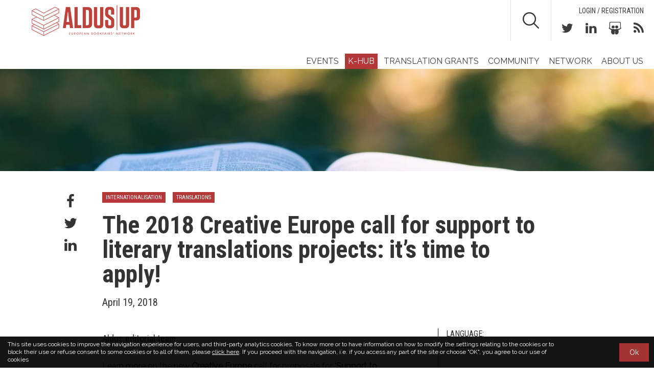

--- FILE ---
content_type: text/html; charset=UTF-8
request_url: http://www.aldusnet.eu/k-hub/the-2018-creative-europe-call-for-support-to-literary-translations-projects-its-time-to-apply/
body_size: 7451
content:
<!doctype html>
<html>
<head>
    <meta charset="UTF-8" />
    <meta http-equiv="X-UA-Compatible" content="IE=edge" />
    <meta name="viewport" content="width=device-width, initial-scale=1" />

     
            <title>The 2018 Creative Europe call for support to literary translations projects: it’s time to apply! | Aldus - European bookfairs network</title>
            
            <link rel="shortcut icon" href="http://www.aldusnet.eu/wp-content/uploads/2016/09/favico.jpg" type="image/x-icon" />
        
    
<!-- This site is optimized with the Yoast SEO plugin v3.4.2 - https://yoast.com/wordpress/plugins/seo/ -->
<link rel="canonical" href="http://www.aldusnet.eu/k-hub/the-2018-creative-europe-call-for-support-to-literary-translations-projects-its-time-to-apply/" />
<meta property="og:locale" content="en_GB" />
<meta property="og:type" content="article" />
<meta property="og:title" content="The 2018 Creative Europe call for support to literary translations projects: it’s time to apply! - Aldus" />
<meta property="og:description" content="Learn more on the new Creative Europe call for proposals for &#8216;Support to Literary translations projects&#8217;, the European Commission’s programme for European publishers supporting the promotion and access to EU.." />
<meta property="og:url" content="http://www.aldusnet.eu/k-hub/the-2018-creative-europe-call-for-support-to-literary-translations-projects-its-time-to-apply/" />
<meta property="og:site_name" content="Aldus" />
<meta property="og:image" content="http://www.aldusnet.eu/wp-content/uploads/2016/12/italian_books.jpg" />
<meta property="og:image:width" content="1438" />
<meta property="og:image:height" content="1080" />
<meta name="twitter:card" content="summary" />
<meta name="twitter:description" content="Learn more on the new Creative Europe call for proposals for &#8216;Support to Literary translations projects&#8217;, the European Commission’s programme for European publishers supporting the promotion and access to EU.." />
<meta name="twitter:title" content="The 2018 Creative Europe call for support to literary translations projects: it’s time to apply! - Aldus" />
<meta name="twitter:image" content="http://www.aldusnet.eu/wp-content/uploads/2016/12/italian_books.jpg" />
<!-- / Yoast SEO plugin. -->

<link rel='dns-prefetch' href='//s.w.org'>
<link rel='stylesheet' id='bootstrap-css'  href='http://www.aldusnet.eu/wp-content/themes/aldus/css/bootstrap.css?ver=4.6' type='text/css' media='all' />
<link rel='stylesheet' id='font-awesome-css'  href='http://www.aldusnet.eu/wp-content/themes/aldus/css/font-awesome.css?ver=4.6' type='text/css' media='all' />
<link rel='stylesheet' id='slick-css'  href='http://www.aldusnet.eu/wp-content/themes/aldus/css/slick.css?ver=4.6' type='text/css' media='all' />
<link rel='stylesheet' id='styles-css'  href='http://www.aldusnet.eu/wp-content/themes/aldus/css/styles.css?ver=4.6' type='text/css' media='all' />
<link rel='stylesheet' id='header-css'  href='http://www.aldusnet.eu/wp-content/themes/aldus/css/header.css?ver=4.6' type='text/css' media='all' />
<link rel='stylesheet' id='footer-css'  href='http://www.aldusnet.eu/wp-content/themes/aldus/css/footer.css?ver=4.6' type='text/css' media='all' />
<link rel='stylesheet' id='teaser-css'  href='http://www.aldusnet.eu/wp-content/themes/aldus/css/teaser.css?ver=4.6' type='text/css' media='all' />
<link rel='stylesheet' id='social-css'  href='http://www.aldusnet.eu/wp-content/themes/aldus/css/social-item.css?ver=4.6' type='text/css' media='all' />
<link rel='stylesheet' id='slide-css'  href='http://www.aldusnet.eu/wp-content/themes/aldus/css/slide.css?ver=4.6' type='text/css' media='all' />
<link rel='stylesheet' id='partner-css'  href='http://www.aldusnet.eu/wp-content/themes/aldus/css/partner.css?ver=4.6' type='text/css' media='all' />
<link rel='stylesheet' id='search-hub-css'  href='http://www.aldusnet.eu/wp-content/themes/aldus/css/search-hub.css?ver=4.6' type='text/css' media='all' />
<link rel='stylesheet' id='event-css'  href='http://www.aldusnet.eu/wp-content/themes/aldus/css/event.css?ver=4.6' type='text/css' media='all' />
<link rel='stylesheet' id='event-single-css'  href='http://www.aldusnet.eu/wp-content/themes/aldus/css/event-single.css?ver=4.6' type='text/css' media='all' />
<link rel='stylesheet' id='general-css'  href='http://www.aldusnet.eu/wp-content/themes/aldus/css/general-template.css?ver=4.6' type='text/css' media='all' />
<link rel='stylesheet' id='k-hub-single-css'  href='http://www.aldusnet.eu/wp-content/themes/aldus/css/khub-single.css?ver=4.6' type='text/css' media='all' />
<link rel='stylesheet' id='sidebar-css'  href='http://www.aldusnet.eu/wp-content/themes/aldus/css/sidebar.css?ver=4.6' type='text/css' media='all' />
<link rel='stylesheet' id='single-organiser-css'  href='http://www.aldusnet.eu/wp-content/themes/aldus/css/organiser-single.css?ver=4.6' type='text/css' media='all' />
<link rel='stylesheet' id='404-css'  href='http://www.aldusnet.eu/wp-content/themes/aldus/css/404.css?ver=4.6' type='text/css' media='all' />
<link rel='stylesheet' id='login-registration-css'  href='http://www.aldusnet.eu/wp-content/themes/aldus/css/login-registration.css?ver=4.6' type='text/css' media='all' />
<link rel='stylesheet' id='author-css'  href='http://www.aldusnet.eu/wp-content/themes/aldus/css/author.css?ver=4.6' type='text/css' media='all' />
<link rel='stylesheet' id='share-css'  href='http://www.aldusnet.eu/wp-content/themes/aldus/css/share.css?ver=4.6' type='text/css' media='all' />
<link rel='stylesheet' id='linkedin-css'  href='http://www.aldusnet.eu/wp-content/themes/aldus/css/continue-linkeding.css?ver=4.6' type='text/css' media='all' />
<link rel='stylesheet' id='cross-browser-css'  href='http://www.aldusnet.eu/wp-content/themes/aldus/css/cross-browser.css?ver=4.6' type='text/css' media='all' />
<link rel='stylesheet' id='responsive-small-desktop-css'  href='http://www.aldusnet.eu/wp-content/themes/aldus/css/responsive-small-desktop.css?ver=4.6' type='text/css' media='all' />
<link rel='stylesheet' id='responsive-tablet-css'  href='http://www.aldusnet.eu/wp-content/themes/aldus/css/responsive-tablet.css?ver=4.6' type='text/css' media='all' />
<link rel='stylesheet' id='responsive-smartphone-css'  href='http://www.aldusnet.eu/wp-content/themes/aldus/css/responsive-smartphone.css?ver=4.6' type='text/css' media='all' />
<link rel='https://api.w.org/' href='http://www.aldusnet.eu/wp-json/' />
<link rel="EditURI" type="application/rsd+xml" title="RSD" href="http://www.aldusnet.eu/xmlrpc.php?rsd" />
<link rel="wlwmanifest" type="application/wlwmanifest+xml" href="http://www.aldusnet.eu/wp-includes/wlwmanifest.xml" /> 
<meta name="generator" content="WordPress 4.6" />
<link rel='shortlink' href='http://www.aldusnet.eu/?p=2024' />
<link rel="alternate" type="application/json+oembed" href="http://www.aldusnet.eu/wp-json/oembed/1.0/embed?url=http%3A%2F%2Fwww.aldusnet.eu%2Fk-hub%2Fthe-2018-creative-europe-call-for-support-to-literary-translations-projects-its-time-to-apply%2F" />
<link rel="alternate" type="text/xml+oembed" href="http://www.aldusnet.eu/wp-json/oembed/1.0/embed?url=http%3A%2F%2Fwww.aldusnet.eu%2Fk-hub%2Fthe-2018-creative-europe-call-for-support-to-literary-translations-projects-its-time-to-apply%2F&#038;format=xml" />
<script type="text/javascript">
(function(url){
	if(/(?:Chrome\/26\.0\.1410\.63 Safari\/537\.31|WordfenceTestMonBot)/.test(navigator.userAgent)){ return; }
	var addEvent = function(evt, handler) {
		if (window.addEventListener) {
			document.addEventListener(evt, handler, false);
		} else if (window.attachEvent) {
			document.attachEvent('on' + evt, handler);
		}
	};
	var removeEvent = function(evt, handler) {
		if (window.removeEventListener) {
			document.removeEventListener(evt, handler, false);
		} else if (window.detachEvent) {
			document.detachEvent('on' + evt, handler);
		}
	};
	var evts = 'contextmenu dblclick drag dragend dragenter dragleave dragover dragstart drop keydown keypress keyup mousedown mousemove mouseout mouseover mouseup mousewheel scroll'.split(' ');
	var logHuman = function() {
		var wfscr = document.createElement('script');
		wfscr.type = 'text/javascript';
		wfscr.async = true;
		wfscr.src = url + '&r=' + Math.random();
		(document.getElementsByTagName('head')[0]||document.getElementsByTagName('body')[0]).appendChild(wfscr);
		for (var i = 0; i < evts.length; i++) {
			removeEvent(evts[i], logHuman);
		}
	};
	for (var i = 0; i < evts.length; i++) {
		addEvent(evts[i], logHuman);
	}
})('//www.aldusnet.eu/?wordfence_lh=1&hid=22D0C8FB5EDF1B11C126E200F627DA1B');
</script>
    <script async src="https://www.googletagmanager.com/gtag/js?id=UA-16878315-14"></script>

    <script>
        window.dataLayer = window.dataLayer || [];
        function gtag(){dataLayer.push(arguments);}
        gtag('js', new Date());

        gtag('config', 'UA-16878315-14', { 'anonymize_ip': true });
    </script>
</head>
<body class="single single-k_hub postid-2024">
        <div class="cookie--bar">
            <div class="cookie--wrapper">
                <div class="cookie--text">
                                        <p>This site uses cookies to improve the navigation experience for users, and third-party analytics cookies. To know more or to have information on how to modify the settings relating to the cookies or to block their use or refuse consent to some cookies or to all of them, please <a href="http://www.aldusnet.eu/cookies/" target="_blank">click here</a>. If you proceed with the navigation, i.e. if you access any part of the site or choose "OK", you agree to our use of cookies</p>
                </div>
                <div class="cookie--btn">
                    <a class="cookie--agree" href="javascript:void(0)">Ok</a>    
                </div>
            </div>   
        </div>
        <nav class="navbar navbar-default">
    <div class="container-fluid">
        <div class="navbar-header">
            <button type="button" class="navbar-toggle collapsed" data-toggle="collapse" data-target="#navbar-collapse" aria-expanded="false">
                <span class="icon-bar"></span>
                <span class="icon-bar"></span>
                <span class="icon-bar"></span>
            </button>
            <a class="navbar-brand" href="http://www.aldusnet.eu">
                                    <img src="http://www.aldusnet.eu/wp-content/uploads/2016/09/logo-1.png" alt="Aldus" />
                                </a>
        </div>         
        <div class="collapse navbar-collapse" id="navbar-collapse">    
            <div class="nav-utilities">
                                    <div class="top-links">
                        <ul id="menu-user-action">
                            <li>
                                                                    <a href="http://www.aldusnet.eu/login-registration/">Login / Registration</a> 
                                                                </li>
                        </ul>
                         
                    </div> 
                                                    <ul class="social">
                                                <li>
                                <a href="https://twitter.com/aldusnet" class="share--twitter" target="_blank">
                                    <span class="fa fa-twitter" aria-hidden="true"></span>
                                </a>
                            </li>
                                                        <li>
                                <a href="https://www.linkedin.com/groups/8575266" class="share--linkedin" target="_blank">
                                    <span class="fa fa-linkedin" aria-hidden="true"></span>
                                </a>
                            </li>
                                                <li>
                        <a class="share--slideshare" href="http://www.slideshare.net/Aldusnetwork" target="_blank">
                            <i class="fa fa-slideshare"></i>
                        </a>
                    </li>
                    <li>
                        <a href="http://www.aldusnet.eu/feed/" class="share--rss" target="_blank">
                            <span class="fa fa-rss" aria-hidden="true"></span>
                        </a>
                    </li>
                </ul>   
            </div>

            <form class="search" action="http://www.aldusnet.eu/search-hub/" method="get" autocomplete="off">  
    <div>
        <input type="text" name="title" value="" />
    </div>      
    <button type="submit">
        <img src="http://www.aldusnet.eu/wp-content/themes/aldus/images/search.png" />     
    </button>
</form> 
            <ul id="menu-primary" class="nav navbar-nav navbar-right"><li id="menu-item-35" class="menu-item menu-item-type-post_type menu-item-object-page menu-item-35"><a title="Events" href="http://www.aldusnet.eu/events/">Events</a></li>
<li id="menu-item-34" class="menu-item menu-item-type-post_type menu-item-object-page current-menu-item menu-item-34 active"><a title="K-Hub" href="http://www.aldusnet.eu/knowledge-hub/">K-Hub</a></li>
<li id="menu-item-2232" class="menu-item menu-item-type-post_type menu-item-object-page menu-item-2232"><a title="TRANSLATION GRANTS" href="http://www.aldusnet.eu/translation-grants/">TRANSLATION GRANTS</a></li>
<li id="menu-item-1186" class="menu-item menu-item-type-post_type menu-item-object-page menu-item-1186"><a title="Community" href="http://www.aldusnet.eu/community/">Community</a></li>
<li id="menu-item-38" class="menu-item menu-item-type-post_type menu-item-object-page menu-item-38"><a title="Network" href="http://www.aldusnet.eu/network/">Network</a></li>
<li id="menu-item-1363" class="menu-item menu-item-type-post_type menu-item-object-page menu-item-1363"><a title="About us" href="http://www.aldusnet.eu/about-us/">About us</a></li>
</ul>        </div>        
    </div>
</nav>


<nav class="navbar navbar-default fixed-it">
    <div class="container-fluid">
        <div class="navbar-header">
            <a class="navbar-brand" href="http://www.aldusnet.eu">
                                    <img src="http://www.aldusnet.eu/wp-content/uploads/2016/09/logo-fixed.png" alt="Aldus" />
                                </a>
            <button type="button" class="navbar-toggle collapsed" data-toggle="collapse" data-target="#navbar-collapse-1" aria-expanded="false">
                <span class="icon-bar"></span>
                <span class="icon-bar"></span>
                <span class="icon-bar"></span>
            </button>
        </div>         
        <div class="collapse navbar-collapse" id="navbar-collapse-1">  
            <div class="nav-utilities">
                                    <div class="top-links">
                        <ul class="languages"></ul>   
                        <ul id="menu-user-action" class=""><li id="menu-item-96" class="menu-item menu-item-type-post_type menu-item-object-page menu-item-96"><a href="http://www.aldusnet.eu/login-registration/">Login / Registration</a></li>
</ul> 
                    </div> 
                                                    <ul class="social">
                                                <li>
                                <a href="https://twitter.com/aldusnet" class="share--twitter" target="_blank">
                                    <span class="fa fa-twitter" aria-hidden="true"></span>
                                </a>
                            </li>
                                                        <li>
                                <a href="https://www.linkedin.com/groups/8575266" class="share--linkedin" target="_blank">
                                    <span class="fa fa-linkedin" aria-hidden="true"></span>
                                </a>
                            </li>
                                                <li>
                        <a href="#" class="share--rss" target="_blank">
                            <span class="fa fa-rss" aria-hidden="true"></span>
                        </a>
                    </li>
                </ul>   
            </div>

            <form class="search" action="http://www.aldusnet.eu/search-hub/" method="get" autocomplete="off">  
    <div>
        <input type="text" name="title" value="" />
    </div>      
    <button type="submit">
        <img src="http://www.aldusnet.eu/wp-content/themes/aldus/images/search.png" />     
    </button>
</form>  

            <ul id="menu-primary" class="nav navbar-nav navbar-right"><li class="menu-item menu-item-type-post_type menu-item-object-page menu-item-35"><a title="Events" href="http://www.aldusnet.eu/events/">Events</a></li>
<li class="menu-item menu-item-type-post_type menu-item-object-page current-menu-item menu-item-34 active"><a title="K-Hub" href="http://www.aldusnet.eu/knowledge-hub/">K-Hub</a></li>
<li class="menu-item menu-item-type-post_type menu-item-object-page menu-item-2232"><a title="TRANSLATION GRANTS" href="http://www.aldusnet.eu/translation-grants/">TRANSLATION GRANTS</a></li>
<li class="menu-item menu-item-type-post_type menu-item-object-page menu-item-1186"><a title="Community" href="http://www.aldusnet.eu/community/">Community</a></li>
<li class="menu-item menu-item-type-post_type menu-item-object-page menu-item-38"><a title="Network" href="http://www.aldusnet.eu/network/">Network</a></li>
<li class="menu-item menu-item-type-post_type menu-item-object-page menu-item-1363"><a title="About us" href="http://www.aldusnet.eu/about-us/">About us</a></li>
</ul>  
        </div>        
    </div>
    </nav>            <div class="container-fluid background-img full-width-head p--relative" style="background-image:url(http://www.aldusnet.eu/wp-content/uploads/2016/12/italian_books-1920x400.jpg)">
                            </div>
                    <div class="container container--single">
            <div class="row">
                <div class="col-sm-11 padding-for-social">

                            <div class="article-social-share">
            <a class="share--facebook" href="http://www.facebook.com/share.php?u=http://www.aldusnet.eu/k-hub/the-2018-creative-europe-call-for-support-to-literary-translations-projects-its-time-to-apply&title=The 2018 Creative Europe call for support to literary translations projects: it’s time to apply!" target="_blank">
                <i class="fa fa-facebook"></i>
            </a>

            <a class="share--twitter" href="http://twitter.com/intent/tweet?status=The 2018 Creative Europe call for support to literary translations projects: it’s time to apply!+http://www.aldusnet.eu/k-hub/the-2018-creative-europe-call-for-support-to-literary-translations-projects-its-time-to-apply" target="_blank">
                <i class="fa fa-twitter"></i>
            </a> 

            <a class="share--linkedin" href="http://www.linkedin.com/shareArticle?mini=true&url=http://www.aldusnet.eu/k-hub/the-2018-creative-europe-call-for-support-to-literary-translations-projects-its-time-to-apply&title=The 2018 Creative Europe call for support to literary translations projects: it’s time to apply!&source=http://www.aldusnet.eu" target="_blank">
                <i class="fa fa-linkedin"></i>
            </a> 
        </div>
        
                                            <div class="category--wrapper">
                                                            <div class="slide-label white-font">Internationalisation</div>
                                                                <div class="slide-label white-font">Translations</div>
                                                        </div>
                                            <h1 class="article-title bold">The 2018 Creative Europe call for support to literary translations projects: it’s time to apply!</h1>
                                            <h3 class="article-date">April 19, 2018</h3>
                                            <div class="row row-flex">
                        <div class="col-sm-8">
                                                                    <div class="article-author-small">Aldus editorial team </div>
                                                                        <div class="article-text"><p>Learn more on the new <strong>Creative Europe</strong> call for proposals for <strong>&#8216;Support to Literary translations projects&#8217;</strong>, the European Commission’s programme for European publishers supporting the promotion and access to EU translated literature.</p>
<p>The Creative Europe call for proposals will be opened until <strong>May 23, 2018 </strong>and will provide financial support to translation projects aimed at <strong>promoting the circulation of EU literary works. </strong></p>
<p>The programme will support structured editorial projects, either developed on a two year or three year timeframe and addressing the <strong>translation and promotion of packages of literary works (and not individual works)</strong>, with particular attention to the usage of digital tools for promotional strategies.</p>
<p>Here you can access to the <strong>detailed presentation</strong> of the Creative Europe Programme and the Literary translation scheme gave by <a href="http://www.aldusnet.eu/member/marzia-santone/" target="_blank">Marzia Santone</a>, project officer at Creative Europe Desk Italy in occasion of the <a href="http://www.aldusnet.eu/event/european-support-to-the-book-sector-translation-grants-and-opportunities-for-publishers/">Aldus event</a> at<strong> Tempo di Libri Book Fair</strong> on EU initiatives supporting the publishing sector.</p>
<p><strong>The presentation</strong>, which was further detailed after the publication of the Creative Europe call for support to literary translation projects, provides comprehensive information about the objectives and priorities of the call and the <strong>eligibility criteria for translations projects</strong>, countries and languages addressed by the programme.</p>
<p>&nbsp;</p>
<p><iframe id="iframe_container" src="https://prezi.com/embed/c9sdnbfowhix/?bgcolor=ffffff&amp;lock_to_path=0&amp;autoplay=0&amp;autohide_ctrls=0&amp;landing_data=bHVZZmNaNDBIWnNjdEVENDRhZDFNZGNIUE1UNnAzNFZVckVkazluUXZSMWowTExqU2JhVEdjRmt2L284ZWQ1WDUyST0&amp;landing_sign=DMNK0lktQSd55qZZLWsIc6eAn6SAZehy7oIjaBEQqSM" width="550" height="400" frameborder="0" allowfullscreen="allowfullscreen"></iframe></p>
<p>The presentation can be accessed <a href="https://prezi.com/c9sdnbfowhix/creative-europe-literary-translation-projects-marzia-santone/" target="_blank"><strong>HERE</strong></a></p>
<p>All the <strong>documentation to apply to the call</strong> is available on the website of the Agency in charge of the programme, the EACEA (Education, Audiovisual and Culture Executive Agency): <a href="https://eacea.ec.europa.eu/creative-europe/funding/support-literary-translation-projects-2018_en" target="_blank">https://eacea.ec.europa.eu/creative-europe/funding/support-literary-translation-projects-2018_en</a></p>
</div>
                                
                                                    </div>

                        <div class="left-border col-sm-offset-1 col-sm-3">
            <div class="article-info">  
            LANGUAGE:<br />
            <span class="bold">English</span>
        </div>
                <div class="article-info">
            FOCUS:<br />
                        <span class="bold"><a href="http://www.aldusnet.eu/search-hub/?tags=42">Grants opportunities</a>, <a href="http://www.aldusnet.eu/search-hub/?tags=64">Translation grants</a>, <a href="http://www.aldusnet.eu/search-hub/?tags=62">Translation promotion</a></span>
        </div>
                <div class="article-info">  
            COPYRIGHT:<br />
            <span class="bold">Marzia Santone, Creative Europe Desk Italy, Culture Office, MiBACT</span>
        </div>
        </div>                    </div>
                </div>
                <div class="col-md-1 hidden-sm hidden-xs"></div>
            </div>
        </div>

        		<div class="contaienr-fluid has-border">
			<div class="container">
				<div class="continue-linkedin">
					<img src="http://www.aldusnet.eu/wp-content/themes/aldus/images/continue-linkedin.png" />
					<div class="col-40">
						<span class="bold">Join the Aldus group on Linkedin</span>
						<p>Working in publishing? Get in touch with Aldus community of book professionals and improve your know-how and experience in the field of internationalization, digital shift, audience development and other innovation topics.</p>
					</div>
											<a class="btn btn-visit-site" href="https://www.linkedin.com/groups/8575266">Join now</a>
										</div>
			</div>
		</div>
		        <div class="container-fluid related-wrapper">
            <div class="container">
                <div class="row">
                    <div class="col-md-6">
                        <div class="title">
                            <i class="fa fa-calendar"></i> Related Events                        </div>
                        <div class="row white-font">
                                                                <div class="col-sm-6 col--r-events">
                                        <div class="related-preview background-img" style="background-image:url(http://www.aldusnet.eu/wp-content/uploads/2024/04/bolonia.jpg)">
                                            <div class="gradient-div gradient-2"></div>
                                            <div class="preview-content">
                                                <div class="preview-date">
                                                    8-11 April 2024                                                </div>
                                                <h2 class="preview-title">
                                                                                                        <a href="http://www.aldusnet.eu/event/bologna-childrens-book-fair-bolognabookplus-programme-events-8-11-april-2024/" title="Bologna Children’s Book Fair and BolognaBookPlus Programme of events (8-11 April 2024)">Bologna Children’s Book Fair and BolognaBookPlus Prog..</a>
                                                </h2>
                                            </div>
                                        </div>
                                    </div>
                                                                        <div class="col-sm-6 col--r-events">
                                        <div class="related-preview background-img" style="background-image:url(http://www.aldusnet.eu/wp-content/uploads/2022/12/Book-Fairs-in-Frankfurt-2022.jpg)">
                                            <div class="gradient-div gradient-2"></div>
                                            <div class="preview-content">
                                                <div class="preview-date">
                                                    18-22 October 2023                                                </div>
                                                <h2 class="preview-title">
                                                                                                        <a href="http://www.aldusnet.eu/event/aldus-events-frankfurt-book-fair-2023/" title="Aldus Up events at Frankfurt Book Fair 2023">Aldus Up events at Frankfurt Book Fair 2023</a>
                                                </h2>
                                            </div>
                                        </div>
                                    </div>
                                                            </div>
                    </div>
                    <div class="col-md-6">
                        <div class="title">
                            <i class="fa fa-cubes"></i> Related Resources                        </div>
                        <div class="row white-font">
                                                                <div class="col-sm-6 col--resources">
                                        <div class="related-preview background-img" style="background-image:url(http://www.aldusnet.eu/wp-content/uploads/2016/10/book_image.jpg)">
                                            <div class="gradient-div gradient-2"></div>
                                            <div class="preview-content">
                                                <h2 class="preview-title">
                                                                                                        <a href="http://www.aldusnet.eu/k-hub/european-initiatives-to-support-the-book-sector-between-present-and-future-guide-to-europe-for-publishers/" title="European initiatives to support the book sector between present and future. A guide to Europe for publishers.">European initiatives to support the book sector be..</a>
                                                </h2>
                                                <div class="preview-date">
                                                    April 15, 2019                                                </div>
                                            </div>
                                        </div>
                                    </div>
                                                                        <div class="col-sm-6 col--resources">
                                        <div class="related-preview background-img" style="background-image:url(http://www.aldusnet.eu/wp-content/uploads/2018/03/BCBF.jpg)">
                                            <div class="gradient-div gradient-2"></div>
                                            <div class="preview-content">
                                                <h2 class="preview-title">
                                                                                                        <a href="http://www.aldusnet.eu/k-hub/the-eu-support-to-publishers-prizes-and-grants-for-literary-translation-projects-the-creative-europe-programme/" title="The EU support to publishers: prizes and grants for literary translation projects in the Creative Europe programme">The EU support to publishers: prizes and grants fo..</a>
                                                </h2>
                                                <div class="preview-date">
                                                    Aldus editorial team<br />April 15, 2019                                                </div>
                                            </div>
                                        </div>
                                    </div>
                                                            </div>
                    </div>
                </div>
            </div>
        </div>
        
          

            <div class="container footer">
                <div class="row padding-mail">
                    <div class="col-sm-6">
                        <h2>Subscribe to our newsletter</h2>
                        <p class="small">Stay updated with Aldus events and discover what’s new in the Knowledge Hub</p>
                    </div>
                    <div class="col-sm-6"> 
                        <a href="http://www.aldusnet.eu/login-registration/?registration=1" class="btn btn-mailing pull-right">Subscribe</a>
                                            </div>
                </div>
            </div>

                    <div class="container-fluid footer-info">
    <div class="container">
        <div class="row">

                            <div class="col-md-9 col-sm-8 footer-desc">
                    <div id="text-2" class="widget widget_text"><h4 class="bold">About</h4>			<div class="textwidget">Aldus Up builds upon the successful experience of Aldus - the European Book Fairs network - promoting the internationalization of the book sector and new opportunities for book professionals to develop their careers internationally through innovative events, networking and training activities.<br /><br /><br />


<a href="http://www.aldusnet.eu/eng/about-us/" class="bold">LEARN MORE</a></div>
		</div>                </div>
                                <div class="col-md-3 col-sm-4">
                    <div id="text-4" class="widget widget_text"><h4 class="bold">Project coordinator</h4>			<div class="textwidget"><span class="bold">AIE - Associazione Italiana Editori</span><br/>
Corso di Porta Romana 108, 20122 Milano, Italy<br />
TEL: <span class="bold">+39 02 89280800</span><br/>
FAX: <span class="bold">+39 02 89280860</span><br/>
MAIL: <span class="bold"><a href="mailto:aldus@aldusnet.eu">aldus@aldusnet.eu</a></span><br/></div>
		</div>                </div>
                
        </div>
    </div>
</div>
</div>

<div class="container-fluid footer-links bold">
    <div class="container">
        <ul id="menu-footer" class="menu"><li id="menu-item-337" class="menu-item menu-item-type-post_type menu-item-object-page menu-item-337"><a href="http://www.aldusnet.eu/privacy-information-notice/">Privacy information notice</a></li>
<li id="menu-item-336" class="menu-item menu-item-type-post_type menu-item-object-page menu-item-336"><a href="http://www.aldusnet.eu/terms-of-use/">Terms of use</a></li>
<li id="menu-item-338" class="menu-item menu-item-type-post_type menu-item-object-page menu-item-338"><a href="http://www.aldusnet.eu/cookies/">Cookies</a></li>
<li id="menu-item-349" class="menu-item menu-item-type-post_type menu-item-object-page menu-item-349"><a href="http://www.aldusnet.eu/disclaimer/">Disclaimer</a></li>
</ul>            <div class="row">
                <div class="col-sm-12 disclaimer">©2016 Associazione Italiana Editori, as coordinator of the <a href="http://www.aldusnet.eu/network/" target="_blank">Aldus Network</a> - All rights reserved. – VAT n. 01416360152</div>
            </div>
                </div>
</div>

    <div class="container-fluid partners--wrapper">
        <div class="container-fluid">
    <div class="container">
        <div class="row fourty__space">
                                        <a href="#" target="_blank">
                                <img src="http://www.aldusnet.eu/wp-content/uploads/2016/09/logo-black.png" />
                            </a>
                                                        <img src="http://www.aldusnet.eu/wp-content/uploads/2016/11/eu_flag_creative_europe_co_funded_pos_rgb_right.jpg" />
                                                    <div class="clearfix"></div>
                                </div>
    </div>
</div><div class="container-fluid">
    <div class="container">
        <div class="row twenty__space">
                            <h4>ALDUS CONSORTIUM</h4>
                                            <img src="http://www.aldusnet.eu/wp-content/uploads/2020/10/BLU_ORIZZONTALE-POSITIVO.jpg" />
                                                        <a href="/partner/apel-portuguese-publishers-and-booksellers-association/" target="_blank">
                                <img src="http://www.aldusnet.eu/wp-content/uploads/2016/09/apel.jpg" />
                            </a>
                                                        <a href="/partner/bologna-fiere-spa-bologna-childrens-book-fair/" target="_blank">
                                <img src="http://www.aldusnet.eu/wp-content/uploads/2016/09/bologna.jpg" />
                            </a>
                                                        <img src="http://www.aldusnet.eu/wp-content/uploads/2020/09/Logo-Boekbe_OK.jpg" />
                                                        <a href="/ediser-srl/" target="_blank">
                                <img src="http://www.aldusnet.eu/wp-content/uploads/2016/09/ediser.jpg" />
                            </a>
                                                    <div class="clearfix"></div>
                                                    <a href="/partner/fep-federation-of-european-publishers/" target="_blank">
                                <img src="http://www.aldusnet.eu/wp-content/uploads/2016/09/fep.jpg" />
                            </a>
                                                        <a href="/partner/frankfurt-book-fair/" target="_blank">
                                <img src="http://www.aldusnet.eu/wp-content/uploads/2016/09/frankfurter-buchmesse.png" />
                            </a>
                                                        <img src="http://www.aldusnet.eu/wp-content/uploads/2020/09/Logo-fgsr.jpg" />
                                                        <img src="http://www.aldusnet.eu/wp-content/uploads/2020/09/Fondazione-LIA-logo.jpeg" />
                                                        <img src="http://www.aldusnet.eu/wp-content/uploads/2020/10/logo_schriftzug.jpg" />
                                                    <div class="clearfix"></div>
                                                    <a href="/partner/lga-latvian-publishers-association/" target="_blank">
                                <img src="http://www.aldusnet.eu/wp-content/uploads/2016/09/lga.jpg" />
                            </a>
                                                        <img src="http://www.aldusnet.eu/wp-content/uploads/2020/09/HVB_Logo.png" />
                                                        <a href="/partner/lla-lithuanian-publishers-association/" target="_blank">
                                <img src="http://www.aldusnet.eu/wp-content/uploads/2016/09/lla.jpg" />
                            </a>
                                                        <img src="http://www.aldusnet.eu/wp-content/uploads/2020/09/normal-english.jpg" />
                                                        <a href="/partner/romanian-publishers-association/" target="_blank">
                                <img src="http://www.aldusnet.eu/wp-content/uploads/2016/09/aer.jpg" />
                            </a>
                                                    <div class="clearfix"></div>
                                </div>
    </div>
</div>    
    </div>
    

<script type="text/javascript">
    /* <![CDATA[ */
    var _urls = { 
        "site" : "http://www.aldusnet.eu" ,
        "ajax" : "http://www.aldusnet.eu/wp-admin/admin-ajax.php" ,
        "template" : "http://www.aldusnet.eu/wp-content/themes/aldus"
    };
    /* ]]> */
</script>


<script type='text/javascript' src='http://www.aldusnet.eu/wp-content/themes/aldus/js/modernizr.js?ver=1'></script>
<script type='text/javascript' src='http://www.aldusnet.eu/wp-content/themes/aldus/js/jquery.min.js?ver=1'></script>
<script type='text/javascript' src='http://www.aldusnet.eu/wp-content/themes/aldus/js/bootstrap.min.js?ver=1'></script>
<script type='text/javascript' src='http://www.aldusnet.eu/wp-content/themes/aldus/js/slick.js?ver=1'></script>
<script type='text/javascript' src='http://www.aldusnet.eu/wp-content/themes/aldus/js/masonry.pkgd.min.js?ver=1'></script>
<script type='text/javascript' src='http://www.aldusnet.eu/wp-content/themes/aldus/js/scripts.js?ver=1'></script>
<script type='text/javascript' src='http://www.aldusnet.eu/wp-content/themes/aldus/js/header.js?ver=1'></script>
<script type='text/javascript' src='http://www.aldusnet.eu/wp-content/themes/aldus/js/load-more.js?ver=1'></script>
<script type='text/javascript' src='http://www.aldusnet.eu/wp-content/themes/aldus/js/search-filter.js?ver=1'></script>
<script type='text/javascript' src='http://www.aldusnet.eu/wp-content/themes/aldus/js/newsletter.js?ver=1'></script>
<script type='text/javascript' src='http://www.aldusnet.eu/wp-content/themes/aldus/js/registration.js?ver=1'></script>
<script type='text/javascript' src='http://www.aldusnet.eu/wp-content/themes/aldus/js/edit.js?ver=2'></script>
<script type='text/javascript' src='http://www.aldusnet.eu/wp-content/themes/aldus/js/share.js?ver=1'></script>
<script type='text/javascript' src='http://www.aldusnet.eu/wp-content/themes/aldus/js/social.js?ver=1'></script>
<script type='text/javascript' src='http://www.aldusnet.eu/wp-content/themes/aldus/js/cookie.js?ver=1'></script>
</body>
</html>
<!-- Performance optimized by W3 Total Cache. Learn more: http://www.w3-edge.com/wordpress-plugins/

 Served from: www.aldusnet.eu @ 2026-01-21 03:38:05 by W3 Total Cache -->

--- FILE ---
content_type: text/css
request_url: http://www.aldusnet.eu/wp-content/themes/aldus/css/styles.css?ver=4.6
body_size: 4236
content:
@import 'https://fonts.googleapis.com/css?family=Raleway';
@import 'https://fonts.googleapis.com/css?family=Roboto+Condensed:400,700';
* {
    outline: none;
    text-decoration: none;
}

body {
    font-family: 'Raleway', sans-serif;
    font-weight: lighter;
}

a {
    color: #333;
    text-decoration: none;
}

.white-font {
    color: #fff !important;
}

.no-padding {
    padding: 0px !important;
}

.no-margin {
    margin: 0px !important;
}

.vert-divider {
    background-color: #dcdcdc;
    width: 1px;
    height: 100%;
    display: inline-block;
}

.bold {
    font-weight: bold;
}

.right {
    float: right;
}

.home-head {
    position: relative;
    height: 600px;
    width: 100%;
    white-space: wrap;
}

.gradient-div {
    position: absolute;
    top: 0px;
    left: 0px;
    display: block;
    width: 100%;
    height: 100%;
}

.gradient-1 {
    background: rgba(0, 0, 0, .7);
    /* For browsers that do not support gradients */
    background: -webkit-linear-gradient(bottom left, rgba(0, 0, 0, .9), rgba(0, 0, 0, 0));
    /*Safari 5.1-6*/
    background: -o-linear-gradient(bottom left, rgba(0, 0, 0, .9), rgba(0, 0, 0, 0));
    /*Opera 11.1-12*/
    background: -moz-linear-gradient(bottom left, rgba(0, 0, 0, .9), rgba(0, 0, 0, 0));
    /*Fx 3.6-15*/
    background: linear-gradient(to top right, rgba(0, 0, 0, .9), rgba(0, 0, 0, 0));
    /*Standard*/
}

.gradient-2 {
    background: rgba(61, 61, 61, .7);
    /* For browsers that do not support gradients */
    background: -webkit-linear-gradient(bottom left, rgba(61, 61, 61, .9), rgba(61, 61, 61, 0));
    /*Safari 5.1-6*/
    background: -o-linear-gradient(bottom left, rgba(61, 61, 61, .9), rgba(61, 61, 61, 0));
    /*Opera 11.1-12*/
    background: -moz-linear-gradient(bottom left, rgba(61, 61, 61, .9), rgba(61, 61, 61, 0));
    /*Fx 3.6-15*/
    background: linear-gradient(to top right, rgba(61, 61, 61, .9), rgba(61, 61, 61, 0));
    /*Standard*/
}

.gradient-3 {
    background: rgba(150, 150, 150, .7);
    /* For browsers that do not support gradients */
    background: -webkit-linear-gradient(bottom left, rgba(150, 150, 150, .9), rgba(150, 150, 150, 0));
    /*Safari 5.1-6*/
    background: -o-linear-gradient(bottom left, rgba(150, 150, 150, .9), rgba(150, 150, 150, 0));
    /*Opera 11.1-12*/
    background: -moz-linear-gradient(bottom left, rgba(150, 150, 150, .9), rgba(150, 150, 150, 0));
    /*Fx 3.6-15*/
    background: linear-gradient(to top right, rgba(150, 150, 150, .9), rgba(150, 150, 150, 0));
    /*Standard*/
}

.gradient-4 {
    background: rgba(0, 0, 0, .7);
    background: -webkit-radial-gradient(circle, rgba(0, 0, 0, 0), rgba(0, 0, 0, .9) 50%);
    background: -o-radial-gradient(circle, rgba(0, 0, 0, 0), rgba(0, 0, 0, .9) 50%);
    background: -moz-radial-gradient(circle, rgba(0, 0, 0, 0), rgba(0, 0, 0, .9) 50%);
    background: radial-gradient(circle, rgba(0, 0, 0, 0), rgba(0, 0, 0, .9) 50%);
}

.head-title {
    text-transform: uppercase;
    font-size: 36px;
    font-weight: 100;
    position: absolute;
    top: 30px;
    left: 30px;
    margin: 0;
}

.header-left {
    position: absolute;
    top: 0px;
    left: 0px;
    height: 600px;
    width: 100%;
}

.header-big {
    position: absolute;
    top: 0px;
    left: 0px;
    height: 400px;
    width: 100%;
}

.header-small,
.header-small-right {
    position: absolute;
    top: 400px;
    left: 0px;
    height: 200px;
}

.header-small {
    width: 50%;
}

.header-small-right {
    width: 100%;
}

.header-small-2 {
    position: absolute;
    top: 400px;
    left: 50%;
    height: 200px;
    width: 50%;
}

.background-img {
    background-repeat: no-repeat;
    background-size: cover;
    background-position: center;
}

.head-desc-contents {
    position: absolute;
    bottom: 0px;
    left: 0px;
    width: 100%;
    padding: 30px;
}


/*.head-desc-left {
    font-family: 'Roboto Condensed', sans-serif;
    position: absolute;
    bottom: 90px;
    left: 30px;
    line-height: 50px;
    font-size: 48px;
    width: calc(100% - 70px);
}*/

.head-desc-left {
    font-size: 28px;
    font-family: 'Roboto Condensed', sans-serif;
    line-height: 28px;
}

.head-desc-left a {
    color: #fff;
}

.head-desc,
.head-desc-small {
    font-family: 'Roboto Condensed', sans-serif;
    padding-top: 20px;
    margin: 0;
}

.head-desc a,
.head-desc-small a {
    color: #fff;
}

.head-desc {
    line-height: 28px;
    font-size: 28px;
}

.head-desc-small {
    line-height: 24px;
    font-size: 24px;
}

.head-desc-link {
    margin-top: 30px;
    font-size: 16px;
    /*position: absolute;
    bottom: 40px;
    left: 30px;*/
}

.head-desc-text {
    font-size: 14px;
    padding-top: 20px;
}

.head-label {
    font-family: 'Roboto Condensed', sans-serif;
    text-transform: uppercase;
    background-color: #b43838;
    line-height: 20px;
    height: 20px;
    font-size: 11px;
    padding: 0px 5px;
    display: inline-block;
}

.head-date {
    font-family: 'Roboto Condensed', sans-serif;
    font-size: 16px;
}

.category-head {
    display: block;
    width: 100%;
    height: 120px;
    position: relative;
}

.category-item {
    display: block;
    height: 180px;
    width: 100%;
    position: relative;
    margin-top: 20px;
}

.category-text {
    display: block;
    position: absolute;
    top: 0;
    left: 0;
    width: 100%;
    height: 100%;
    background-color: rgba(180, 56, 56, .9);
    background-image: url("../images/link-arrow-white.png");
    background-position: bottom 20px right 20px;
    background-repeat: no-repeat;
    color: #FFF;
    z-index: 1;
    padding: 20px;
    opacity: 0;
    transition: all 0.4s;   
}

.category-label {
    width: 320px;
    height: 60px;
    position: absolute;
    top: 50%;
    left: 50%;
    transform: translate(-50%, -50%);
    background-color: rgba(180, 56, 56, .9);
    text-transform: uppercase;
    font-size: 24px;
    text-align: center;
    line-height: 60px;
    color: #FFF;
    transition: all 0.4s;
}

.category-item:hover .category-text {
    opacity: 1;
}

.category-item:hover .category-label {
    opacity: 0;
}

.category-title {
    font-family: 'Roboto Condensed', sans-serif;
    font-size: 24px;
}

.category-desc {
    font-size: 16px;
}

.category-head-desc {
    position: absolute;
    top: 50%;
    left: 20px;
    transform: translate(0, -50%);
}

.category-link {
    position: absolute;
    top: 50%;
    right: 20px;
    transform: translate(0, -50%);
    text-transform: uppercase;
    font-size: 16px;
}

.title {
    text-transform: uppercase;
    font-size: 36px;
    font-weight: 100;
    margin: 40px 0px;
}

.survey-question {
    font-family: 'Roboto Condensed', sans-serif;
    font-size: 36px;
}

.survey-links {
    text-transform: uppercase;
    font-size: 16px;
    margin-top: 50px;
}

.survey-partecipate {
    color: #b43838;
    padding-right: 25px;
}

.member-img {
    width: 120px;
    height: 120px;
    border-radius: 50%;
    ;
    display: block;
}

.member-info {
    left: 150px;
    position: absolute;
    top: 50%;
    transform: translate(0, -50%);
}

.member-name {
    font-family: 'Roboto Condensed', sans-serif;
    font-size: 18px;
}

.member-role {
    font-size: 16px;
}

.sliders-wrapper {
    padding: 45px 0px 60px;
    background-color: #3c3c3c;
}

.sliders-wrapper.slider--resources {
    border-top: 1px solid #fff;
}

.slider-wrapper {
    position: relative;
}

.slider-title {
    font-size: 36px;
    text-transform: uppercase;
    margin: 0 0 45px 0;
    position: relative;
    padding-left: 60px;
    background-position: left center;
    background-repeat: no-repeat;
}

.slider--events .slider-title {
    background-image: url('../images/icon-event.png');
}

.slider--resources .slider-title {
    background-image: url('../images/icon-resources.png');
}

.pre-slide-div,
.post-slide-div {
    height: 100%;
    width: calc( ( 100vw - 1060px) / 2);
    position: absolute;
    display: block;
    background-color: rgba(60, 60, 60, .8);
    top: 0px;
}

.pre-slide-div {
    left: 0px;
}

.post-slide-div {
    right: 0px;
}

.slider-prev,
.slider-next {
    cursor: pointer;
    position: absolute;
    top: 50%;
}

.slider-prev {
    left: 200px;
    transform: rotate(180deg) translateY(50%);
}

.slider-next {
    right: 200px;
    transform: translateY(-50%);
}

.social-wall-wrapper {
    background-color: #dcdcdc;
    padding-bottom: 60px;
}


/* #socialWall{
    -moz-column-count: 3;
    -moz-column-gap: 20px;
    -webkit-column-count: 3;
    -webkit-column-gap : 20px;
    column-count: 3;
    column-gap: 20px;
}  */

.events-filters {
    background-color: #dcdcdc;
}

.form-filters {
    padding: 40px 0px;
}

.events-search-input {
    background: transparent;
    border: 1px #3c3c3c solid;
    border-radius: 0px;
    height: 60px;
}

.form-control-feedback {
    top: 50%;
    transform: translateY(-50%);
}

.has-feedback .events-search-input {
    padding-right: 55px;
}

.events-search-input::-webkit-input-placeholder,
.form-control::-webkit-input-placeholder {
    /* Chrome/Opera/Safari */
    color: #434343;
    font-size: 16px;
}

.events-search-input::-moz-placeholder,
.form-control::-moz-placeholder {
    /* Firefox 19+ */
    color: #434343;
    font-size: 16px;
}

.events-search-input:-ms-input-placeholder,
.form-control:-ms-input-placeholder {
    /* IE 10+ */
    color: #434343;
    font-size: 16px;
}

.events-search-input:-moz-placeholder,
.form-control:-moz-placeholder {
    /* Firefox 18- */
    color: #434343;
    font-size: 16px;
}

.btn-events-filter {
    background: transparent;
    color: #434343;
    border: 1px #3c3c3c solid;
    text-transform: uppercase;
    margin: 0px;
    border-radius: 3px;
    height: 60px;
    font-size: 16px;
    transition: all 0.3s linear;
}

.filter--search .btn-events-filter:hover,
.filter--search .btn-events-filter.active {
    background: #3c3c3c;
    color: #fff;
}

.events-wrapper {
    position: relative;
}

.load--more {
    text-align: center;
    margin: 20px 0 0;
}

.load--more > button {
    padding-right: 75px;
    background-image: url("../images/load-more.png");
    background-position: right 15px center;
    background-repeat: no-repeat;
    font-weight: bold;
}

.load--more > button[disabled="disabled"] {
    cursor: not-allowed;
    opacity: 0.4;
}

.full-width-head {
    text-transform: uppercase;
    font-size: 36px;
    font-weight: 100;
    margin: 40px 0px;
    padding: 0px;
    margin: 0px;
    text-align: center;
    color: #fff;
}

.section {
    padding-top: 60px;
    padding-bottom: 60px;
}

.category-link a,
.head-desc-link a {
    background-image: url("../images/link-arrow-white.png");
    background-position: right 2px center;
    background-repeat: no-repeat;
    padding-right: 35px;
    transition: all 0.3s;
}

.category-link a:hover,
.head-desc-link a:hover {
    background-position: right center;
}

.no--margin-row {
    margin: 0;
}

.row--intro > div {
    height: 500px;
}

.intro--box {
    display: block;
    position: relative;
    width: 100%;
    overflow: hidden;
}


/*
.intro--box:hover{
    background-size:  auto 145%;
}
*/

.intro--box.full {
    height: 100%;
}

.intro--box.big {
    height: 66.6666%;
}

.intro--box.small {
    height: 33.3333%;
}

.intro--box.small.two--inline {
    width: 50%;
    float: left;
}

.intro--box.small.two--inline .head-desc-contents{
    top: 0;
}

.intro--box .c-box__background{
    position: absolute;
    top: 0;
    left: 0;
    width: 100%;
    height: 100%;
    background-position: center;
    background-repeat: no-repeat;
    background-size: cover;
    transition: transform 0.3s ease-in;
}

.intro--box:hover .c-box__background{
    transform: scale(1.2);
}

.intro--box.small.two--inline .head-date {
    width: 100%;
}

/* .intro--box.small.two--inline h3 {
    overflow: hidden;
    text-overflow: ellipsis;
    white-space: nowrap;
} */

.intro--box.k_hub--boxes h3 {
    padding-top: 0;
}

.intro--box.k_hub--boxes p {
    padding-bottom: 0;
}

.intro--box.full .head-date,
.intro--box.k_hub--boxes .head-date {
    margin-top: 20px;
}

.filter--search .col--btn-filter {
    padding: 0;
    margin: 20px 20px 0 0;
    width: calc( 25% - ( 60px / 4));
}

.filter--search .col--btn-filter:nth-of-type(4n) {
    margin-right: 0;
}

.flex-big-filter {
    display: flex;
    align-items: stretch;
    flex-wrap: wrap;
}

.flex-big-filter .col--btn-filter {
    margin-left: 0;
    margin-right: 0;
    width: calc(25%);
}

.flex-big-filter .col--btn-filter-huge {
    margin-top: 0;
    margin-left: 0;
    margin-right: 0;
    width: calc(33.333%);
}

.flex-big-filter .col--btn-filter button {
    border-right: 0;
    border-radius: 0;
}

.flex-big-filter .col--btn-filter:last-of-type button {
    border-right: 1px solid #3c3c3c !important;
    border-bottom-right-radius: 3px;
    border-top-right-radius: 3px;
}

.flex-big-filter .col--btn-filter:first-of-type button {
    border-bottom-left-radius: 3px;
    border-top-left-radius: 3px;
}


/*.col-md-4.col--btn-filter{
width: calc( 33.3333% - ( 40px / 3 ) );
}

.col-md-3.col--btn-filter{
width: calc( 25% - ( 60px / 4 ) );
}

.col-md-4.col--btn-filter:nth-of-type(3n){
margin-right: 0;
}

.col-md-3.col--btn-filter:nth-of-type(4n){
margin-right: 0;
}   */

.padding--bottom {
    padding-bottom: 40px;
}

input[type="file"] {
    appearance: none;
    -webkit-appearance: none;
}

select[name="archive"] {
    position: absolute;
    top: 50%;
    border-right: none;
    border-top: none;
    border-bottom: none;
    border-left: 1px solid #3c3c3c;
    background: transparent;
    right: 55px;
    appearance: none;
    -moz-appearance: none;
    -webkit-appearance: none;
    transform: translateY(-50%);
    padding: 0 30px 0 20px;
    background-position: right center;
    background-repeat: no-repeat;
    background-image: url('../images/arrow-select.png');
    max-width: 180px;
    border-radius: 0;
    -webkit-appearance: none;
    background-color: #DCDCDC;
}

select[name="archive"]::-ms-expand {
    display: none;
}

select[name="archive"] > option {
    padding: 5px 20px;
}

.container--single {
    margin-top: 40px;
}

h2.infowindow--title,
h3.infowindow--state,
h5.infowindow--city {
    font-weight: bold;
    font-family: 'Roboto Condensed', sans-serif;
    line-height: 28px;
    margin: 0;
}

h2.infowindow--title {
    font-size: 24px;
    margin-bottom: 5px;
}

h5.infowindow--city {
    font-size: 16px;
}

h3.infowindow--state {
    font-size: 16px;
    text-transform: uppercase;
}

.alert {
    background: #DCDCDC;
    text-transform: uppercase;
    font-family: "Roboto Condensed";
    font-weight: bold;
    font-size: 18px;
    padding: 20px 30px;
    border: none;
    border-radius: 0;
    color: #B33839;
}

.page-template-page-events .alert,
.page-template-page-k_hub .alert,
.page-template-page-community .alert,
.page-template-page-search_hub .alert {
    margin-bottom: 40px;
    background-color: #FFF;
}

.page-template-page-acceptance-newsletter .alert {
    margin: 0;
}

input.invalid--field,
select.invalid--field,
textarea.invalid--field {
    border-color: #B33839 !important;
}

label.invalid--field {
    color: #B33839;
}

a.underline {
    text-decoration: underline;
}

.main--content {
    padding-top: 60px;
    padding-bottom: 60px;
}

.btn-black {
    background: #3c3c3c;
    color: #fff;
    text-transform: uppercase;
    margin-top: 20px;
    font-weight: bold;
    padding: 12px 20px;
}

.container-gray {
    background-color: #DCDCDC;
}

body.single-partners h1.article-title {
    margin: 0 0 30px;
}

.type--group {
    margin-top: 20px;
}

.father-sub--filter.open button {
    border-bottom-right-radius: 0 !important;
    border-bottom-left-radius: 0 !important;
}


/*

.father-sub--filter.open button:first-of-type{
    border-top-left-radius: 3px !important;
} 
*/

.event-title a {
    color: #fff;
}

.page-template-default p {
    margin-bottom: 20px;
}

.partners--wrapper {
    text-align: center;
    padding: 0;
}

.partners--wrapper > div {
    background: #fff;
    padding: 30px 15px;
    border-bottom: 1px solid #f0f0f0;
}

.partners--wrapper > div:last-child {
    border-bottom: none;
}

.partners--wrapper h4 {
    font-size: 16px;
    line-height: 2em;
    margin: 0;
    text-transform: uppercase;
    font-weight: bold;
}

.partners--wrapper img {
    display: inline-block;
    max-height: 80px;
}

.partners--wrapper .zero__space img {
    margin: 20px 0 0;
}

.partners--wrapper .twenty__space img {
    margin: 20px 10px 0;
}

.partners--wrapper .fourty__space img {
    margin: 20px 20px 0;
}

.partners--wrapper .sixty__space img {
    margin: 20px 30px 0;
}

.partners--wrapper .houndred__space img {
    margin: 30px 50px 0;
}

.article-text {
    margin-bottom: 50px;
}

.article-text a,
.registration a {
    text-decoration: underline;
}

.lastest--members {
    margin-bottom: 50px;
}

body.disabled--community .section--categories .col-md-6:first-child > .category-item,
body.disabled--community .section--categories .col-md-6:nth-child(2) > .category-item {
    margin-top: 0;
}

.p--relative {
    position: relative;
}

.icon--smartbook {
    position: absolute;
    right: 0;
    top: 15px;
}

.disclaimer {
    background-color: #3C3C3C;
    margin-top: 10px;
    color: #fff;
    font-size: 11px;
    font-weight: 300;
    text-transform: none;
}

.disclaimer a {
    color: #fff;
    text-decoration: underline;
}

.page--content a {
    color: #B33839;
    text-decoration: underline;
}

.cookie--bar {
    position: fixed;
    bottom: 0;
    left: 0;
    width: 100%;
    text-align: center;
    background-color: rgba( 0, 0, 0, 0.92);
    color: #fff;
    z-index: 1000;
}

.cookie--wrapper {
    display: table;
    margin: 0 auto;
    position: relative;
    width: 100%;
    padding: 8px 15px;
    box-sizing: border-box;
    -webkit-box-sizing: border-box;
    -moz-box-sizing: border-box;
}

.cookie--bar a {
    color: #fff;
    text-decoration: underline;
}

.cookie--bar p {
    margin-bottom: 0;
    text-align: left;
    float: left;
    font-size: 12px;
    line-height: 15px;
    padding-right: 30px;
}

.cookie--bar .cookie--agree {
    background-color: rgba(180, 56, 56, 0.9);
    padding: 8px 20px;
    text-decoration: none !important;
    float: right;
}

.cookie--wrapper > div {
    display: table-cell;
    vertical-align: middle;
}

.highlights {
    background-color: #B33839;
    color: #fff;
}

.page-template-page-cookies table {
    table-layout: fixed;
}

.page-template-page-cookies td {
    padding: 10px;
    overflow-wrap: break-word;
}

.content--registration ul {
    margin-bottom: 20px;
}

.content--registration h3 {
    font-family: "Roboto Condensed";
    font-size: 20px;
    margin: 0 0 10px;
}

.content--registration p {
    margin-bottom: 15px;
}

.content--registration .checkbox {
    margin-top: 0;
}

.aligncenter {
    display: block;
    margin: 0 auto;
}

.alignleft {
    margin: 0 20px 20px 0;
    float: left;
}

.alignright {
    margin: 0 0 20px 20px;
    float: right;
}

form.styled input[disabled]{
    background: #DCDCDC !important;    
}

.delete__request{
    font-size: 11px;
    text-transform: uppercase;
    margin-top: 10px;
}

.delete__request a{
    text-decoration: underline;
}

.c-link__blue{
    color: #0073aa !important;
}

.wp-caption{
    padding: 3px 5px;
    text-align: center;
    font-size: 11px;
    font-style: italic;
    line-height: 14px;
}

.title--network-area{
    margin: 50px 0 0;
    font-weight: bold;
    text-transform: uppercase;
}

.cookie-table {
    table-layout: fixed;
    border-collapse: collapse;
    text-align: center;
}

.cookie-table tr:first-of-type td {
    background-color: #fff;
}

.cookie-table td {
    border: 1px solid #3c3c3c;
}

body.single-country h1.article-title {
    background: #b43838;
    color: #fff;
    padding: 8px 20px;
    font-size: 30px!important;
    margin-left: -16px;
}
body.single-country h3.sidebar-title {
    color: #b43838;
    font-weight: bold;
}
.row-grant {
    margin-bottom: 40px;
    padding-bottom: 40px;
    border-bottom: 1px solid #eee;
}
.row-grant-title {
    color: #b43838;
    font-size: 28px;
    font-weight: 600;
    margin: 0 0 15px;
    font-family: 'Roboto Condensed', sans-serif;
}
.row-grant-entry h1,
.row-grant-entry h2,
.row-grant-entry h3,
.row-grant-entry h4,
.row-grant-entry h5,
.row-grant-entry h6 {
    color: #000;
    font-weight: bold;
    font-family: 'Roboto Condensed', sans-serif;
}
.row-grant-entry h1,
.row-grant-entry h2 {
    font-size: 22px;
}
.row-grant-entry h3 {
    font-size: 18px;
}
.row-grant-entry h4,
.row-grant-entry h5,
.row-grant-entry h6 {
    font-size: 16px;
}
.row-grant-entry a {
    color: #b43838;
}
.row-grant-entry a.external_site {
    color: #b43838;
    display: block;
    padding: 15px 0;
}

.row-grant-entry img {
    max-width: 100%;
    height: auto;
}
.page-template-page-translation .entry p {
    margin-bottom: 16px;
    line-height: 22px!important;
}

--- FILE ---
content_type: text/css
request_url: http://www.aldusnet.eu/wp-content/themes/aldus/css/footer.css?ver=4.6
body_size: 531
content:
.padding-mail {
	padding: 50px 0px;
}

.padding-mail h2 {
	font-weight: bold;
	margin: 0 0 10px;
	font-family: "Roboto Condensed";
}

.mailing-input {
	border: solid 1px #000;
	border-radius: 0px;
	width: 100%;
	height: 100%;
}

.mailing-group {
	width: 380px;
	height: 60px;
}

.btn-mailing {
	padding: 20px;
    text-transform: uppercase;
	background-color: #3c3c3c;
	color: #fff;
	margin-left: 20px;
	font-family: "Raleway";
	font-weight: bold;
    transition: all 0.3s linear;
}

.btn-mailing:hover,
.btn-mailing:focus{
    background-color: #b43838;
    text-decoration: none !important;
}

.padding-mail p.small {
	margin-bottom: 0;
}

.btn-mailing:hover {
	text-decoration: underline;
	color: #fff;
}

.footer-info {
	background-color: #3c3c3c;
	font-size: 12px;
	color: #fff;
	padding-top: 30px;
	padding-bottom: 30px;
	margin-bottom: 1px;
	line-height: 22px;
}

.footer-info a {
	color: #fff;
}

.footer-desc {
	font-size: 14px;
}

.footer-links {
	background-color: #3c3c3c;
	font-size: 12px;
	color: #fff;
	padding: 25px 0px;
	text-transform: uppercase;
}

.footer-links a,
.footer-desc a {
	color: #fff;
}

.footer-bottom {
	margin-top: 60px;
	margin-bottom: 75px;
}

.footer-links ul {
	margin: 0;
	padding: 0;
}

.footer-links ul li {
	list-style: none;
	display: inline-block;
	margin-right: 25px;
}

.network--divider {
	border-top: 1px solid #3c3c3c;
}

--- FILE ---
content_type: text/css
request_url: http://www.aldusnet.eu/wp-content/themes/aldus/css/social-item.css?ver=4.6
body_size: 340
content:
.social-item {
	background-color: #fff;
	padding: 10px;
	display: inline-block;
	margin-bottom: 20px;
    width: calc(33.333% - 40px / 3);   
}

.social-text {
	font-size: 16px;
	width: 100%;
	padding: 10px;
}
.twitter {
	background-color: #00aced;
}
.linkedin {
	background-color: #0077b5;
}
.social-icon {
	text-align: center;
	font-size: 20px;
	line-height: 20px;
	margin-bottom: 10px;
}
.social-info {
	padding: 10px 0;
	height: 50px;
	display: block;
}
.social-profile-info {
	padding: 0px 10px;
	display: inline-block;
}
.social-profile-icon {
	width: 40px;
	height: 40px;
	float: left;
	border-radius: 20px;  
    background-size: cover;
}
.social-share {
	float: right;
	border-left: 1px solid #dcdcdc;
}


--- FILE ---
content_type: text/css
request_url: http://www.aldusnet.eu/wp-content/themes/aldus/css/slide.css?ver=4.6
body_size: 926
content:
.slider .slick-track{
    display: flex;
    align-items: stretch;
}

.slide {
	width: calc( ( 1060px / 3 ) - 20px);
	position: relative;
	background-color: #fff;
	margin: 0px 10px;
    height: auto;
}

.slide:after{
    position: absolute;
    top: 0;
    left: 0;
    content: "";
    display: block;
    width: 100%;
    height: 100%;
    background-color: rgba(60,60,60,.8);
    z-index: 10;
    opacity: 0; 
    transition: all 0.5s linear;  
    pointer-events: none;  
}

.slide:not(.slick-active):after{
    opacity: 1;     
    pointer-events: all;
}

.slide img {
	position: relative;
    display: block;
    max-width: 100%;
    height: auto;
    transition: all 0.3s ease-in-out;
    transform: scale(1.01);
}

.forScale{
    display: block;
    overflow: hidden;
}
.forScale img:hover{
    transform: scale(1.2);
}

.slide-desc-contents {
	/*position: relative;*/
    display: block;
    padding: 20px 20px 60px;
}


.slide-desc-contents.no--thumb{
    padding-top: 60px;
    height: 100%;
}

.slide-desc-link {
	font-size: 16px;
	/* padding-top: 30px; */
    position: relative;
    /*bottom: 35px;*/
}

.slide-desc-link a{
    text-transform: uppercase;
    background-image: url("../images/link-arrow-black.png");
    background-position: right 5px center;
    background-repeat: no-repeat;
    padding-right: 35px;
    transition: all 0.4s;
}


.slide-desc-link a:hover{
    background-position: right center;
}


/*.slide-label {
	font-family: 'Roboto Condensed', sans-serif;
	text-transform: uppercase;
	background-color: #b43838;
	line-height: 20px;
	height: 20px;
	font-size: 11px;
	padding: 0px 5px;
	position: absolute;
	top: 10px;
	left: 10px;
    } */
.slide-share {
     /*width: 40px;
     height: 40px;
     bottom: 25px;
     right: 20px;*/
     position: relative;
     line-height: 40px;
     font-size: 40px;
     text-align: center;
     background-color: #fff;
 }

 .category--wrapper{
    position: relative;
    width: 100%;
    margin-bottom: 10px; 
}

.slide .category--wrapper{
    position: absolute;
    top: 0;
    left: 0;
    height: auto;
    width: 100%;
    padding: 10px;
}

.category--wrapper > div{
    display: inline-block;
    font-size: 11px;
    padding: 3px 7px;
    background-color: #b43838;   
    font-family: 'Roboto Condensed', sans-serif;
    text-transform: uppercase;
    margin-right: 10px;
    margin-bottom: 10px;
}

.slide--actions {
    bottom: 0;
    display: table;
    left: 0;
    padding: 0 20px 20px;
    position: absolute;
    table-layout: fixed;
    width: 100%;
}

.slide--actions > *{
    display: table-cell;
    vertical-align: middle;
    width: 50%;
}

.slider-wrapper .head-desc-small a{
    color: #333;
}

--- FILE ---
content_type: text/css
request_url: http://www.aldusnet.eu/wp-content/themes/aldus/css/partner.css?ver=4.6
body_size: 502
content:
.partners-container {
    text-align: center;
    padding: 60px 0;
}
/*.partner-desc, .partner-link a {
    font-size: 16px;
}*/
.partner-desc {
    margin-top: 25px;
}
.partner-link {
    margin-top: 30px;
    padding-bottom: 25px;
}
.partner-link a {
    text-transform: uppercase;
}
.partners-container h3 {
    font-family: 'Roboto Condensed', sans-serif;
    text-transform: uppercase;
    /*margin-top: 40px;*/
}
/*.partners-container .row > .col-md-4:nth-child(2n) img {
    border-radius: 50%;
}

.partners-container img {
    border: 1px solid #E0E0E0;
}

partners-container .row > .partner {
    margin-top: 60px;  
    border-top: 1px #dcdcdc solid;   
} */       

.partner--holder{
    display: block;
    width: 100%;
    padding-top: 60px;
    border-top: 1px #dcdcdc solid;  
}

.partners-container .partner:first-child .partner--holder,
.partners-container .partner:nth-child(2) .partner--holder,
.partners-container .partner:nth-child(3) .partner--holder{
    padding-top: 0;
    border-top: none;   
}
.partner-brand {
    display: block;
    width: 100%;
    position: relative;
    height: 160px;
}
.partner-brand img {
    display: block;
    position: absolute;
    left: 50%;
    top: 50%;
    transform: translateX(-50%) translateY(-50%);
}

body.single-partners .container--single{
    margin-bottom: 40px;
}

--- FILE ---
content_type: text/css
request_url: http://www.aldusnet.eu/wp-content/themes/aldus/css/search-hub.css?ver=4.6
body_size: 1006
content:
.btn-group{
    width: 100%;
}

.btn-group.categories--group{
    margin-bottom: 20px;
}

.btn-group.categories--group > *{
    width: 25%;
}

.btn-group.type--group > *{
    width: 33.3333%;
}

.form--search > button[type="submit"]{
    background-position: center center;
    background-repeat: no-repeat;
    background-image: url('../images/search-small.png');
    background-color: transparent; 
    width: 50px;
    height: 100%;
    position: absolute;
    right: 0;
    top: 0;
    border: none;
}

.filter-active {
    background-color: #3c3c3c;
    color: #fff;
}

.col--filters{
    position: relative;
    padding: 30px 0;
    background-color: #3c3c3c; 
}

.col--filters:after,
.col--filters:before{
    content: "";
    display: block;
    position: absolute;
    top: 0;
    width: calc( ( 100vw - 1077px ) / 2 );
    background: #3c3c3c;
    height: 100%;
}

.col--filters:before{
    right: 100%;
}

.col--filters:after{
    left: 100%;
}

.filter-button {
    padding: 0 3px;
    text-align: center;
}

.filter-button button {
    background-color: transparent;
    border: 1px solid #fff;
    border-radius: 3px;
    color: #fff;
    font-size: 11px;
    line-height: 11px;
    text-transform: uppercase;
    white-space: normal;
    width: 100%;
}

.sub--filter{
    background-color: #3C3C3C;
    margin:0px;
}

.flex-filter{
    display: flex;
    align-items: stretch;
    flex-wrap: wrap;
    padding: 30px 0;
}

.row-filter{
    margin:0 -5px;
}

.filter-button button{
    width: calc( ( 100% / 6 ) - ( 50px / 6 ) );
    margin-top: 10px !important;
    margin-right: 10px;
    padding: 7px 15px;
    transition: all 0.4s;
}

.filter-button button:nth-of-type(1),
.filter-button button:nth-of-type(2),
.filter-button button:nth-of-type(3),
.filter-button button:nth-of-type(4),
.filter-button button:nth-of-type(5),
.filter-button button:nth-of-type(6){
    margin-top: 0 !important;
}

.filter-button button:nth-of-type(6n){
    margin-right: 0;
}

.filter-button button.active,
.filter-button button:hover{
    background-color: #FFF;
    color:#3C3C3C;
}

.search-hub .filter--search{
    margin-bottom: 40px  !important;
}

.search-hub .form-filters{
    padding-bottom: 0px !important; 
}

button[data-type="events"].active{
    border-bottom-right-radius: 0;
    border-bottom-left-radius: 0;
}

.col--people .event-desc-text{
    padding-top: 20px;
    line-height: 24px;
}

.event-info .event-type{
    padding-top: 20px;    
    font-family: 'Roboto Condensed', sans-serif; 
    font-size: 16px;
}



.box--social{
    position: absolute;
    bottom: 75px;
    width: 50%;
    left: 50%;
    padding: 0 20px;
}

.box--social > a{
    margin-right: 10px;
}

.box--social > a:last-child{
    margin-right: 0;
}

.box--social img{
    height: 12px;
}

.event-info .box--social{
    bottom: 60px;
}


.event-info .event-desc-link {
    bottom: 25px;
}

.event-info .event-share {
    bottom: 15px;
    position: absolute;
    right: 20px;
}

.filter--search .category--wrapper{
    margin: 10px 0 0;
}

.filter--search .category--wrapper > div{
    margin-bottom: 0;
    margin-top: 10px;
}

.filter--search a.remove > img{
    width: 8px;
    margin-left: 10px;   
    margin-top: -3px;
}

--- FILE ---
content_type: text/css
request_url: http://www.aldusnet.eu/wp-content/themes/aldus/css/event-single.css?ver=4.6
body_size: 2646
content:
.article-head {
    width: 100%;
    height: 400px;
    display: block;
    position: relative;
}
.article-social-share {
    letter-spacing: 20px;
    font-size: 28px;
}
.article-social-share i {
    padding-bottom: 10px;
}
.article-label {
    background-color: #b43838;
    color: #fff;
    text-transform: uppercase;
    padding: 3px 5px;
    display: inline-block;
    font-family: 'Roboto Condensed', sans-serif;
    font-size: 11px;
}

.article-text {
    font-size: 16px;
    line-height: 180%;
}
.author-img {
    border-radius: 50%;
    margin-top: 0px;
    padding: 0;
    margin-right: 15px;
}
.author-signature {
    margin-top: 0px;
    font-family: 'Roboto Condensed', sans-serif;
    font-size: 24px;
}
.author-desc {
    font-size: 13px;
    line-height: 20px;
}

.single-events .author-desc{
    font-size: 16px;
}

.article-organiser h3 {
    margin: 10px 0px;
}
.article-organiser, .article-info, .preview-date {
    font-family: 'Roboto Condensed', sans-serif;
    font-size: 16px;
}
.article-info {
    margin-bottom : 40px;
    /*text-transform: uppercase;*/
}
.article-info h3 {
    padding: 0px;
}
.related-wrapper {
    background-color: #cdcdcd;
    padding-bottom: 40px;
    margin-top: 60px;
}
.related-preview {
    width: 100%;
    height: 200px;
    position: relative;
}
.col--resources,
.col--r-events{
    padding-right: 0;
}
.preview-content {
    position: absolute;
    bottom: 0px;
    left: 0px;
    padding: 0px 15px 15px 15px;
}
.preview-title {
    font-family: 'Roboto Condensed', sans-serif;
    font-size: 24px;
    padding-top: 20px;
    margin: 0;
}

.col--resources .preview-title{
    padding: 0 0 20px;
}

.preview-title a{
    color: #fff; 
}

.article-date {
    font-family: 'Roboto Condensed', sans-serif;
    font-size: 20px;
    margin: 0 0 40px;
}      

.article-date.article--subtitle{
    margin-bottom: 10px;
}

.author-link {
    padding-top: 25px;
}
.author-link a {
    text-transform: uppercase;
}
.registration {
    font-size: 16px;
    line-height: 180%;
}

.btn-visit-site {
    min-width: 250px;
    height: 60px;
    border-radius: 3px;
    background-color: #b43838;
    background-image: url(../images/link-arrow-white.png);
    background-position: right 20px center;
    background-repeat: no-repeat;
    display: inline-block;
    font-size: 16px;
    text-transform: uppercase;
    color: #fff;
    text-align: left;
    line-height: 60px;
    padding:0 20px;
    margin: 50px 0px 0 0;
    font-weight: 700; 
    transition: background-color 0.3s ease-in;  
}

.btn-visit-site:hover,
.btn-visit-site:focus{
    background-color: #3C3C3C;
    color: #fff;
}

.article-title {
    font-family: 'Roboto Condensed', sans-serif;
    font-weight: 700;
    margin-bottom: 0;
    margin: 0 0 30px;
    font-size: 48px;
    line-height: 1em;
}

.logo-single{
    position: absolute;
    left: 0;
    bottom: 0;
    max-width: 150px;
    max-height: 150px;
}

.row-flex{
    display: flex;
    align-items:stretch;
    flex-wrap: wrap;
}

.left-border{
    border-left:1px solid #000;
}

.abstract-title{
    font-family: 'Raleway', Sans-serif;
    font-size: 24px;
    display: block;
    margin-bottom: 20px;
    text-transform: uppercase;
}

.author-col{
    display: flex;
    align-items:center;
    margin-bottom: 50px;
}

.padding-for-social{
    padding-left: 90px;
}

.article-social-share{
    position: absolute;
    left:0;
    top:0;  
    width: 75px;
    text-align: center;  
}     

.article-info h3{
    margin-top: 0;
}

.related-wrapper .title{
    font-size:24px;
    color:#3c3c3c;    
    display: inline-flex;
    align-items:center;
}

.fa-calendar{
    background-image:   url('[data-uri]');
    background-position: center center;
    background-repeat: no-repeat;
    background-size: contain;
    content: '';
    width: 36px;
    height: 32px;
    margin-right: 10px;
}

.fa-calendar:before{
    opacity:0;
}

.fa-cubes{
    background-image:  url('[data-uri]');
    background-position: center center;
    background-repeat: no-repeat;
    background-size: contain;
    content: '';
    width: 36px;
    height: 32px;
    margin-right: 10px;   
}

.fa-cubes:before{
    opacity:0;
}


--- FILE ---
content_type: text/css
request_url: http://www.aldusnet.eu/wp-content/themes/aldus/css/sidebar.css?ver=4.6
body_size: 242
content:
.sidebar-title{
    margin: 0 0 10px;
    text-transform: uppercase;
    font-size: 16px;
    font-family: "Roboto Condensed";      
}

.sidebar > ul{
    list-style: none;
    padding: 0;
    margin: 0;
}

.sidebar > ul > li {
    display: block;
    margin-bottom: 10px;
}

.sidebar > ul > li > a{
    font-weight: bold;
    text-transform: uppercase;  
    font-family: "Roboto Condensed";   
    font-size: 16px;
}

.sidebar > ul > li.active > a{
    text-decoration: underline;
}

--- FILE ---
content_type: text/css
request_url: http://www.aldusnet.eu/wp-content/themes/aldus/css/organiser-single.css?ver=4.6
body_size: 90
content:
.single-organiser h1{
    margin: 0 0 20px;
    text-transform: uppercase;
}

--- FILE ---
content_type: text/css
request_url: http://www.aldusnet.eu/wp-content/themes/aldus/css/404.css?ver=4.6
body_size: 269
content:
.container--not-found{
    text-align: center;
    padding: 150px 0;
}

.container--not-found h2{
    font-family: "Roboto Condensed";
    font-weight: bold;
    font-size: 150px;
    line-height: 1em;
}

.container--not-found a{
    margin-top: 50px;
    display: inline-block;
    padding-right: 30px;
    background-repeat: no-repeat;
    background-position: right center;
    background-image: url("../images/link-arrow-black.png");
    text-transform: uppercase;
    font-weight: bold;
}

--- FILE ---
content_type: text/css
request_url: http://www.aldusnet.eu/wp-content/themes/aldus/css/share.css?ver=4.6
body_size: 461
content:
.share--wrapper {
    position: relative;
    float: right;
}       


.share--wrapper > .toggle{
    display: block;
    cursor: pointer;
    position: relative;
    z-index: 1;
    background: #fff;
    transition: all 0.3s ease-out; 
}

.share--wrapper > div{
    position: absolute;
    top: 0;
    right: 0;
    height: 100%;
    background: #dcdcdc; 
    width: 40px;
    overflow: hidden;
    display: flex;
    justify-content: space-between;
    transition: all 0.3s ease-out;   
}

.share--wrapper a{
    line-height: 40px;
    height: 100%;
    font-size: 16px;
    padding: 0 10px;
    transition: all 0.3s ease-out;
}

.share--wrapper.toggled--share > .toggle{
    background: #dcdcdc;
}

.share--wrapper.toggled--share > div{
    width: 100px;
    right: 40px;   
}

.article-social-share > a{
    transition: all 0.3s ease-out;   
}

.share--wrapper a.share--facebook:hover,
.article-social-share > a.share--facebook:hover,
.social a.share--facebook:hover{
    color: #3b5998;
}

.share--wrapper a.share--twitter:hover,
.article-social-share > a.share--twitter:hover,
.social a.share--twitter:hover{
    color: #1DA1F2;
}

.share--wrapper a.share--linkedin:hover,
.article-social-share > a.share--linkedin:hover,
.social a.share--linkedin:hover{
    color: #1884BC;
}

.social a.share--rss:hover{
    color: #FB7629;   
}

.social a.share--slideshare:hover{
    color: #00A7A9;   
}

--- FILE ---
content_type: text/css
request_url: http://www.aldusnet.eu/wp-content/themes/aldus/css/continue-linkeding.css?ver=4.6
body_size: 288
content:
.continue-linkedin .bold{
	font-size: 19px;
	margin-top: 10px;
}

.continue-linkedin .btn.btn-visit-site{
	margin-top: 0px;
}

.continue-linkedin{
	display: flex;
	align-items: center;
	justify-content: space-between;
}

.col-40{
	width: 40%;
	padding-left: 20px;
}

.contaienr-fluid.has-border{
    border-top: 1px solid #cdcdcd;
    margin-top: 40px;
    padding-top: 40px;
}

.page-template-page-homepage .contaienr-fluid.has-border{
    border-bottom: 1px solid #cdcdcd;
    margin-top: 0px;
    padding-bottom: 40px;
    border-top: none;
}

body.author .contaienr-fluid.has-border{
    margin-top: 0;
    border-top: none;   
    border-bottom: 1px solid #cdcdcd;  
    padding-bottom: 40px;
}

--- FILE ---
content_type: text/css
request_url: http://www.aldusnet.eu/wp-content/themes/aldus/css/cross-browser.css?ver=4.6
body_size: 303
content:
html.no-flexbox .continue-linkedin{
	display: inline-block;
	width: 100%;
}

html.no-flexbox .continue-linkedin img{
	margin-top: 30px;
	float: left;
}

html.no-flexbox .continue-linkedin .col-40{
	float: left;
	padding: 0 20px;
	margin-left: 10%;
}

html.no-flexbox .continue-linkedin > .btn-visit-site.btn{
	margin-top: 30px;
	float: right;
}

html.no-appearance select[name='archive']{
	background-image: none;
	padding-right: 20px;
}

html.no-flexbox .row-flex{
	display: table;
	table-layout: fixed;
}

html.no-flexbox .row-flex > *{
	display: table-cell;
	vertical-align: top;
	float: none;
}

html.no-flexbox .row-flex > .left-border{
	width: 33.3333%;
}

--- FILE ---
content_type: text/css
request_url: http://www.aldusnet.eu/wp-content/themes/aldus/css/responsive-tablet.css?ver=4.6
body_size: 2107
content:
@media screen and (min-width:768px) and (max-width:991px) {
	.btn-events-filter{
		font-size: 12px;
	}

	.event-img{
		padding: 10px;
	}

	.event-target{
		padding: 0 10px 10px;
	}

	.event-title{
		font-size: 20px;
	}

	.event-target *{
		font-size: 12px;
	}

	.event-info .event-type{
		padding-top: 10px;
	}

	.event-date{
		padding-top: 10px;	
		padding-bottom: 10px;	
	}

	.event-desc-text p{
		font-size: 12px;
	}

	.event-info{
		padding:0 10px;
	}

	.event-info .event-desc-link {
		bottom: 10px;
	}

	.event-desc-link{
		margin-left: 10px;
		font-size: 12px;
	}

	.event-info .event-share {
		bottom: 0;
		position: absolute;
		right: 5px;
	}

	.footer-img{
		height: 80px;
	}

	.mailing-group {
		width: 240px;
	}

	.article-title{
		font-size: 30px;
	}

	.article-date{
		font-size: 16px;
	}

	.abstract-title{
		font-size: 18px;
	}

	.article-organiser, .article-info, .preview-date{
		font-size: 13px;
	}

	h3, .h3 {
		font-size: 16px;
	}

	.author-img{
		width: 60px;
	}

	.author-signature{
		font-size: 18px;
	}

	.single-events .author-desc {
		font-size: 14px;
	}

	.author-link {
		padding-top: 5px;
	}

	.registration {
		font-size: 14px;
	}

	/*.container {
		width: 736px;
	}*/

	.fixed-it #menu-primary a {
		margin-left: 0;
	}
	
	.slide img {
		max-width: 101%;
	}
	/*.slider--events .slider-wrapper {
		width: 736px;
		display: block;
		margin: 0 auto;
		padding-left: 15px;
		padding-right: 15px;
	}*/
	.footer-bottom {
		margin-top: 40px;
		margin-bottom: 40px;
	}
	.slider-prev, .slider-next {
		top: 20%;
	}
	.slider-next {
		right: 50px;
	}
	.slider-prev {
		left: 50px;
	}
	.continue-linkedin .col-40 {
		padding-right: 20px;
	}
	.filter-button.group--filter button {
		margin-bottom: 10px;
		width: calc(100% / 3 - 7px);
		padding: 10px 15px;
	}
	.filter-button.group--filter button:nth-child(3n+1){
		margin-right: 0;
	}

	.partners--wrapper img{
		max-height: 60px;
	}

	.slide.slick-active:not(.slick-center)::after{
		opacity: 1;
		pointer-events: all;
	}

	.slide img{
		transform: scale(1.1);
	}

	.slider-next,
	.slider-prev{
		width: 35px;
	}

	.slider-next{
		top: -70px;
		right: 20px;
	}

	.slider-prev{
		top: -68px;
		right: 75px;
		left: auto;
	}
	.title {
		font-size: 30px;
		margin: 20px 0;
	}
	.survey-question {
		font-size: 22px;
	}
	.events-filters {
		padding-left: 0;
		padding-right: 0;
	}
	.related-wrapper {
		padding-left: 0;
	}
	.article-text {
		font-size: 14px;
	}
	.btn-visit-site {
		height: 40px;
		line-height: 40px;
		font-size: 14px;
		min-width: 200px;
	}
	.continue-linkedin > img {
		max-width: 180px;
	}
	.author--bio h1 {
		font-size: 36px;
		margin: 0 0 30px;
	}
	.author--social {
		padding-left: 0;
		padding-right: 0;
	}
	.author--social > div {
		padding-left: 0;
	}
	.partners-container .partner:nth-child(3) .partner--holder {
		border-top: 1px solid #dcdcdc; 
		padding-top: 60px;
	}	

	body.disabled--community .section--categories .col-md-6:nth-child(2) > .category-item{
		margin-top: 20px;
	}
	
	.cookie--bar .cookie--agree {
   	 	position: absolute;
    	top: 50%;
    	transform: translateY(-50%);
	}
	.cookie--bar p{
		width: 75%;
	}
	.author--intro > .author-container {
		padding: 50px 0;
	}
	.author--intro .article-head {
		width: 180px;
		height: 180px;
	}
}

@media screen and (min-width:768px) and (max-width:991px) and (orientation: landscape) {
/* header */
	.search img {
		max-width: 24px;
	}
	.search {
		width: 60px;
		height: 60px;
	}
	#navbar-collapse {
		display: flex;
		flex-wrap: wrap;
		align-items: center;
		justify-content: space-between;
	}
	.nav-utilities {
		background-size: 60px auto;
		height: 60px;
		padding-right: 80px;
	}
	.social {
		text-align: center;
	}
	.social a {
		font-size: 16px;
	}
	.navbar-brand {
		padding: 10px;
	}

	.navbar-brand > img{
		height: 40px;
	}

	#menu-primary {
		margin-top: 17px;
	}
	.top-links {
		margin-top: -4px;
		margin-bottom: 3px;
	}

	.mailing-group{
		width: 360px;
	}

	#menu-primary a{
		font-size: 14px;
		margin-left: 7px;
		padding: 3px 7px;
	}

	.slide {
		width: calc(970px / 3 - 20px);
	}
}	
@media screen and (min-width:768px) and (max-width:991px) and (orientation: portrait) {
	.search {
		width: 40px;
		height: 60px;
		text-align: center;
	}
	.search > button{
		padding: 10px 12px;
	}
	.search img {
		max-width: 16px;
		display: block;
		margin: 0 auto;
	}
	.social,
	.top-links {
		line-height: 1em;
	}
	.social li {
		margin-right: 10px;
	}
	.social a {
		font-size: 14px;
	}
	.nav-utilities {
		background-size: 60px auto;
		height: 60px;
		padding: 10px 70px 10px 10px;
	}
	#menu-primary {
		margin-right: 7px;
		margin-top: 17px;
	}
	#menu-primary a {
		margin-left: 2px;
		padding: 3px 5px;
		font-size: 12px;
	}
	.event-date {
		font-size: 14px;
	}
	.author--bio {
		padding: 30px;
	}
	.col--people .event-desc-text {
		font-size: 14px;
		line-height: 18px;
	}
	.col--khub .event-title {
		font-size: 20px;
	}
	/*.navbar-toggle {
		display: block;
	}*/
	.navbar-brand {
		padding: 15px 10px;
	}
	.navbar-brand img, .nav-eu {
		height: 30px;
	}
	.top-links ul li a {
		font-size: 12px;
	}
	/*.top-links ul:first-child {
		margin-right: 10px;
		padding-right: 12px;
	}*/
	/*.navbar-toggle {
		border: medium none;
		display: block;
		padding: 0;
		position: absolute;
		right: 65px;
		top: 26px;
	}*/
	.preview-title {
		font-size: 18px;
	}
	.single--social {
		padding: 20px 15px;
	}
	.single--social > img {
		height: 20px;
	}
	/*.navbar-default.fixed-it .navbar-toggle .icon-bar {
		width: 40px;
	}
	.navbar-default.fixed-it .navbar-toggle .icon-bar + .icon-bar {
		margin-top: 6px;
	}*/
	/*.navbar-default.fixed-it .navbar-toggle {
		margin: 0;
		right: 15px;
		top: 50%;
		transform: translateY(-50%);
	}*/
	.navbar.fixed-it .navbar-brand {
		padding: 10px 15px;
	}
	/*.navbar.fixed-it > .container-fluid {
		padding: 0 15px;
	}*/
	
	/*.search,
	#menu-primary,
	.social {
		display: none;
	}*/
	/*.navbar-collapse.in .search,
	.navbar-collapse.in #menu-primary,
	.navbar-collapse.in .social {
		display: block;
	}*/
	/*#navbar-collapse-1.in .nav-utilities {
		background: none;
		display: block;
		float: none;
		padding: 0;
		width: 100%;
		position: relative;
	}
	#navbar-collapse-1.in #menu-primary {
		display: block;
		width: 100%;
		margin-bottom: 30px;
	}
	#navbar-collapse-1.in #menu-primary li {
		display: block;
		float: none;
	}
	#navbar-collapse-1.in #menu-primary a {
		padding: 10px 12px;
	}
	#navbar-collapse-1.in .search {
		border: 1px solid #dcdcdc;
		display: block;
		float: none;
		height: 40px;
		line-height: 40px;
		text-align: left;
		width: 100%;
	}
	.fixed-it .navbar-header {
		display: block;
		float: left;
		height: auto;
		position: relative;
		width: 100%;
	}
	#navbar-collapse.in .search {
		border: 1px solid #dcdcdc;
		display: inline-block;
		float: left;
		height: 40px;
		line-height: 40px;
		text-align: none;
		width: 100%;
	}
	#navbar-collapse.in .social {
		left: 15px;
		position: absolute;
		top: 60px;
		display: none;
	}
	#navbar-collapse.in .social a {
		font-size: 16px;
	}
	#navbar-collapse.in #menu-primary {
		float: none;
		display: inline-block;
		width: 100%;
		margin-top: 30px;
		margin-bottom: 30px;
	}
	#navbar-collapse.in #menu-primary li {
		float: none;
	}
	#navbar-collapse.in #menu-primary a {
		padding: 10px 12px;
	}*/

	.container{
		width: 750px;
	}

	.slide{
		width: calc(750px / 2 - 20px);
	}

	/*.nav-utilities{
		position: relative;
		width: 100%;
		float: none;
		display: inline-block;
		width: 100%;
		background-image: none;
	}

	.navbar-default:not(.fixed-it) > .container-fluid{
		background-image: url("../images/eu-flag-square.png");
    	background-position: right center;
    	background-repeat: no-repeat;
    	background-size: 60px;
    	padding: 0 15px;
	}

	#navbar-collapse{
		position: absolute;
		top: 100%;
		left: 0;
		width: 100%;
		height: 0;
		background-color: #fff;
		z-index: 10;
	}*/

	.search > div > input{
		font-size: 15px;
	}

	.social-item{
		width: calc( 50% - ( 40px / 2 ) );
	}

	.navbar.fixed-it #menu-primary a{
		font-size: 16px;
		margin-left: 8px;
	}
}

@media only screen and ( min-width: 768px ){
		
		body.disabled--community .btn-group.type--group > *{
			width: 50%;
		}

		body.disabled--community .navbar .social{
			margin-top: 15px;
		}
	}

--- FILE ---
content_type: text/css
request_url: http://www.aldusnet.eu/wp-content/themes/aldus/css/responsive-smartphone.css?ver=4.6
body_size: 2850
content:
@media screen and (max-width:767px) {
    body {
        overflow-x: hidden;
    }
    .container {
        width: 100%;
    }
    .filter--search .col--btn-filter {
        width: 100%;
    }
    select[name="archive"] {
        width: 120px;
        right: 50px;
        font-size: 12px;
    }
    .events-search-input::-moz-placeholder,
    .form-control::-moz-placeholder {
        font-size: 12px;
    }
    .events-search-input::-moz-placeholder,
    .form-control::-moz-placeholder {
        font-size: 12px;
    }
    .col--event {
        width: 100%;
        display: inline-block;
        background: #fff;
        height: auto;
    }
    h2,
    .h2 {
        font-size: 24px;
    }
    .mailing-group {
        float: left;
        width: 190px;
    }
    .footer-bottom {
        margin-bottom: 30px;
        margin-top: 30px;
    }
    .footer-links ul li {
        margin-right: 0;
        width: 100%;
    }
    .event-img {
        width: 100%;
        min-height: 200px;
    }
    .event-info {
        position: relative;
        width: 100%;
        padding-bottom: 60px;
    }
    /*.col--event {
height: 400px;
}*/
    .event-desc-link {
        left: 0;
    }
    .row--intro > div {
        min-height: auto;
    }
    .category-label {
        width: 100%;
        font-size: 20px;
    }
    .slider-title {
        font-size: 28px;
        margin-bottom: 25px;
    }
    .sliders-wrapper {
        padding: 25px 0 0;
    }
    .slider-prev {
        left: 15px;
    }
    .slider-next {
        right: 15px;
    }
    .slider-prev {
        transform: rotate(180deg) translateY(0%) scale(0.6);
    }
    .slider-next {
        transform: translateY(0%) scale(0.6);
    }
    .slider-prev,
    .slider-next {
        cursor: pointer;
        position: absolute;
        top: 75px;
    }
    /* header */
    .navbar-brand img {
        height: 40px;
    }
    .navbar-brand {
        padding: 18px 15px;
    }
    .navbar-header {
        position: relative;
    }
    .navbar-default .navbar-toggle {
        border: medium none;
        margin: 0;
        position: absolute;
        right: 10px;
        top: 50%;
        transform: translateY(-50%);
    }
    .navbar-toggle .icon-bar {
        width: 30px;
    }
    .navbar-toggle:hover,
    .navbar-toggle:focus {
        background: transparent !important;
    }
    .navbar-toggle .icon-bar + .icon-bar {
        margin-top: 6px;
    }
    .nav-utilities {
        float: none;
        background: none;
        height: auto;
    }
    .navbar-collapse,
    .navbar-header {
        margin: 0 !important;
        padding: 0;
        width: 100%;
    }
    .navbar > .container-fluid {
        padding: 0;
    }
    .nav-utilities {
        padding: 10px 15px;
    }
    /*.top-links ul:first-child {
margin-right: 8px;
padding-right: 10px;
}*/
    #menu-primary {
        margin-right: 0;
        margin-bottom: 30px;
    }
    #menu-primary a {
        margin-left: 15px;
        padding: 12px 0 12px 15px;
    }
    .search,
    .navbar.fixed-it .search {
        border: 1px solid #dcdcdc;
        display: block;
        float: none;
        height: 40px;
        margin: 10px 15px 0;
        width: calc(100% - 30px);
    }
    .search img {
        height: 15px;
        /*margin-top: 9px;*/
    }
    .container > .navbar-header,
    .container-fluid > .navbar-header,
    .container > .navbar-collapse,
    .container-fluid > .navbar-collapse {
        margin-left: 0;
        margin-right: 0;
    }
    .top-links {
        display: inline-block;
        margin-bottom: 0;
    }
    /*.social {
display: inline-block;
float: right;
}*/
    /*.social li {
margin-right: 0;
padding-left: 6px;
padding-right: 6px;
}
.social li:last-child {
padding-right: 0;
}*/
    .social a {
        font-size: 14px;
    }
    /* footer */
    .footer-info {
        padding: 30px 0;
    }
    .footer-links a {
        display: block;
        margin-bottom: 6px;
    }
    .footer-bottom img {
        margin: 0 auto;
        display: block;
        float: none !important;
        max-width: 280px;
    }
    .footer-desc {
        margin-bottom: 40px;
    }
    /* social wall */
    .title {
        font-size: 24px;
        margin: 10px 0;
        width: 100%;
    }
    #socialWall {
        column-count: 1;
        column-gap: 0;
        -moz-column-count: 1;
        -moz-column-gap: 0;
        -webkit-column-count: 1;
        -webkit-column-gap: 0;
        display: block;
        margin: 0 auto;
        position: relative;
        width: 100%;
    }
    .social-wall-wrapper {
        padding: 0;
    }
    /* home */
    .row--intro > div {
        height: 100%;
    }
    .intro--box {
        height: 100% !important;
    }
    .head-desc {
        font-size: 26px;
        line-height: 30px;
    }
    .head-desc,
    .head-desc-small {
        padding-top: 0;
    }
    .survey-question {
        font-size: 24px;
    }
    .head-title,
    .head-desc-left,
    .head-desc-link {
        left: 0;
        padding-left: 15px;
        padding-right: 15px;
    }
    .head-desc-left {
        width: 100%;
    }
    .navbar.fixed-it .navbar-brand {
        padding: 10px 15px;
    }
    .head-desc-contents {
        padding: 30px 15px;
    }
    .intro--box.small.two--inline {
        width: 100%;
        float: none;
    }
    .head-title,
    .head-desc-contents {
        display: block;
        position: relative;
        width: 100%;
    }
    .head-title {
        top: auto;
        padding-top: 30px;
    }
    .head-desc-left,
    .head-desc-link,
    .head-desc-contents {
        bottom: auto;
    }
    .head-desc-left {
        /*bottom: 110px;*/
        padding-left: 0;
        padding-right: 0;
    }
    .head-desc-link {
        bottom: 70px;
        padding: 0;
        top: auto;
    }
    .section {
        padding-bottom: 30px;
        padding-top: 30px;
    }
    /*.intro--box.full {
height: 50vh !important;
}*/
    .category-head {
        height: 100%;
    }
    .category-head-desc {
        position: relative;
        display: block;
        width: 100%;
        margin: 0;
        padding: 15px;
        top: auto;
        transform: none;
        left: auto;
    }
    .category-link {
        position: relative;
        display: block;
        top: auto;
        transform: none;
        right: auto;
        padding-bottom: 15px;
        padding-left: 15px;
    }
    .slide {
        margin: 0 15px;
    }
    .survey-links {
        margin-top: 30px;
        margin-bottom: 60px;
    }
    .social-wall-wrapper {
        padding-top: 30px;
    }
    .slide img {
        max-width: 101%;
    }
    .slider--events {
        padding-bottom: 30px;
    }
    .slider--resources {
        padding-top: 30px;
        padding-bottom: 30px;
    }
    .member-img {
        margin-bottom: 30px;
    }
    .padding-mail form {
        margin-top: 15px;
    }
    .continue-linkedin {
        flex-wrap: wrap;
    }
    .continue-linkedin .col-40 {
        width: 100%;
        padding: 20px 0;
    }
    /* event */
    .col--event {
        margin-bottom: 30px;
        margin-right: 15px;
    }
    .col--r-events {
        padding-right: 15px;
        margin-bottom: 30px;
    }
    /* network */
    .partners-container > div > div {
        margin-bottom: 30px;
    }
    /* main */
    .full-width-head > h1 {
        padding-left: 15px;
        padding-right: 15px;
    }
    .author--bio {
        padding: 30px 0 0;
    }
    .row-flex {
        flex-wrap: wrap;
    }
    .edit--field {
        margin-left: 0;
        margin-right: 0;
        margin-top: 0;
        position: relative;
        top: auto;
    }
    .author_subtitle .edit--field {
        margin: 10px 0 0;
    }
    .author_subtitle {
        margin-bottom: 15px;
    }
    .category--wrapper .slide-label {
        padding: 0 0 30px;
    }
    /* author */
    body.author h3 {
        margin: 0 0 8px;
    }
    .author--info h2 {
        margin-bottom: 40px;
    }
    .author--info {
        padding: 60px 15px 20px;
    }
    .single--social > img {
        height: 18px;
    }
    .single--social {
        padding: 15px 13px 15px 15px;
        display: inline-block;
        width: calc(25% - 3px);
    }
    .author--social > div {
        padding-left: 15px;
    }
    .related-wrapper {
        padding: 30px 0 0;
    }
    .col--resources {
        padding-right: 15px;
        padding-bottom: 30px;
    }
    .article-head {
        position: relative;
    }
    .related-box {
        padding-right: 0;
        padding-bottom: 20px;
    }
    .related-wrapper .title {
        font-size: 16px;
        line-height: 20px;
        padding-bottom: 12px;
    }
    .related-box .col--resources {
        padding-bottom: 0;
    }
    /* partner */
    .padding-for-social {
        padding-left: 15px;
    }
    .article-social-share {
        display: inline-block;
        left: 0;
        position: relative;
        text-align: center;
        top: 0;
        width: 100%;
    }
    .article-social-share > a {
        display: inline-block;
        float: left;
    }
    .left-border {
        margin-top: 40px;
    }
    /* search-hub */
    .flex-big-filter {
        padding-top: 30px;
    }
    .events-filters.no-padding {
        padding-left: 15px !important;
        padding-right: 15px !important;
    }
    .btn.btn-events-filter.btn-cat,
    .btn.btn-events-filter,
    .btn.btn-events-filter.events,
    .btn.btn-events-filter.k_hub {
        border: 1px solid #3c3c3c;
    }
    .filter--search .col--btn-filter {
        margin-top: 0;
    }
    .event-info .box--social {
        padding-top: 30px;
        bottom: auto;
    }
    .col--people .event-desc-text {
        padding-top: 10px;
    }
    .box--social {
        position: relative;
        display: block;
        left: auto;
        width: 100%;
        padding: 0;
    }
    .col--event .event-title {
        font-size: 20px;
    }
    .event-info .event-type {
        font-size: 14px;
    }
    .event-date {
        font-size: 13px;
        padding-top: 10px;
        padding-bottom: 10px;
    }
    #navbar-collapse-1 .nav-utilities {
        display: block;
    }
    /* registration */
    .mailing-group {
        width: 100%;
    }
    .btn-mailing {
        margin-left: 0;
        width: 100%;
    }
    .head-desc-left {
        font-size: 30px;
        line-height: 1.2em;
    }
    .social-item {
        width: 100%;
        margin-right: 0;
    }
    .category-item {
        height: 280px;
    }
    .intro--box.small.two--inline .head-date {
        width: 100%;
        margin-bottom: 15px;
        font-size: 14px;
    }
    .search > div {
        display: block;
        position: relative;
        width: 100%;
        right: auto;
        top: auto;
    }
    .top-links ul {
        float: left;
    }
    .search > div > input {
        font-size: 14px !important;
        padding: 5px 40px 5px 15px !important;
    }
    .search > button {
        padding: 5px 10px !important;
        position: absolute;
        right: 0;
        top: 0;
    }
    .slider-prev {
        top: -53px;
        width: 40px;
        left: auto;
        right: 45px;
    }
    .slider-next {
        top: -55px;
        width: 40px;
        right: 10px
    }
    .btn-group,
    .btn-group-vertical {
        margin-top: 20px;
    }
    .event-target {
        font-size: 12px;
    }
    /*.event-desc-text{
padding-bottom: 20px;
}*/
    .event-desc-link {
        font-size: 14px;
    }
    .left-border {
        border: none;
    }
    .article-title {
        font-size: 30px;
    }
    .article-text {
        font-size: 14px;
    }
    .continue-linkedin .bold {
        margin-bottom: 10px;
        line-height: 1.1em;
        display: block;
    }
    .partners--wrapper img {
        max-height: 70px;
        max-width: 100%;
        margin-right: 10px !important;
        margin-left: 10px !important;
    }
    .partners-container {
        padding: 30px 15px;
    }
    .partner:not(:first-child) .partner--holder {
        border-top: 1px solid #dcdcdc !important;
    }
    .author-img {
        max-width: 80px;
    }
    .author-signature {
        font-size: 18px;
    }
    .single-events .author-desc {
        font-size: 14px;
    }
    .full-width-head > h1 {
        font-size: 24px;
    }
    .registration {
        font-size: 14px;
    }
    .article-head {
        height: 300px;
        1
    }
    .cookie--bar p {
        margin-bottom: 15px;
    }
    .cookie--bar .cookie--agree {
        position: relative;
    }
    body.disabled--community .section--categories .col-md-6:nth-child(2) > .category-item {
        margin-top: 20px;
    }
    .page-template-page-cookies table,
    .page-template-page-cookies tbody,
    .page-template-page-cookies td,
    .page-template-page-cookies tr {
        display: block;
    }
    .page-template-page-cookies tr {
        border: 1px solid #ccc;
    }
    .page-template-page-cookies td::before {
        content: attr(data-title);
    }
    .page-template-page-cookies td::before {
        font-weight: bold;
        left: 6px;
        padding-right: 10px;
        position: absolute;
        text-align: left;
        top: 6px;
        width: 45%;
    }
    .page-template-page-cookies td {
        -moz-border-bottom-colors: none;
        -moz-border-left-colors: none;
        -moz-border-right-colors: none;
        -moz-border-top-colors: none;
        border-color: -moz-use-text-color -moz-use-text-color #eee;
        border-image: none;
        border-style: none none solid;
        border-width: medium medium 1px;
        padding-left: 50%;
        position: relative;
        text-align: left;
        white-space: normal;
        min-height: 63px;
    }
    .intestazione {
        left: -9999px;
        position: absolute;
        top: -9999px;
    }
    .author--intro > .author-container {
		padding: 30px 0;
	}
    .author--intro .article-head {
        display: block;
        margin: 0 auto;
        width: 200px;
        height: 200px;
    }
    .author--bio h1 {
        font-size: 36px;
    }
}

@media screen and (max-width:340px) {
    .social {
        float: none;
        margin-top: 20px;
    }
}

--- FILE ---
content_type: application/javascript
request_url: http://www.aldusnet.eu/wp-content/themes/aldus/js/header.js?ver=1
body_size: 504
content:
;(function(){
    // DOM vars
    var $window = $(window);
    var $navFixed = $('.navbar.fixed-it');

    // Utility vars
    var scrollTop = 0;

    pageScroll();
    $window.on( 'scroll' , function(){
        pageScroll();
        closeSearchIfNecessary();   
    }); 

    function pageScroll(){
        scrollTop = $window.scrollTop();
        if( scrollTop >= 150 ){
            $navFixed.addClass('visible');   
        }else{
            $navFixed.removeClass('visible');    
        }
    }

    if( $window.outerWidth() > 767 ){
        $('.search > button').on('click',function(e){
            e.preventDefault();

            var $this = $(this);                               
            var $navbar = $this.closest('.navbar');
            var $search = $this.parent();  
            var $searchInput = $search.find('input');

            if( $navbar.hasClass('toggled--search') ){
                if( $searchInput.val() !== '' && $searchInput.val() !== ' ' ){
                    $search.submit();   
                }else{
                    $navbar.removeClass('toggled--search'); 
                }
            }else{
                $navbar.addClass('toggled--search');    
                $searchInput.focus();
            }            
        });
    }

    function closeSearchIfNecessary(){
        if( $('.navbar').hasClass('toggled--search') ){
            $('.navbar').removeClass('toggled--search');   
        }    
    }                 
})();

--- FILE ---
content_type: application/javascript
request_url: http://www.aldusnet.eu/wp-content/themes/aldus/js/modernizr.js?ver=1
body_size: 2813
content:
/*! modernizr 3.3.1 (Custom Build) | MIT *
 * https://modernizr.com/download/?-appearance-boxsizing-csscalc-csscolumns-csspointerevents-csstransforms3d-csstransitions-flexbox-nthchild-pointerevents-setclasses !*/
!function(e,t,n){function r(e,t){return typeof e===t}function s(){var e,t,n,s,o,i,a;for(var l in x)if(x.hasOwnProperty(l)){if(e=[],t=x[l],t.name&&(e.push(t.name.toLowerCase()),t.options&&t.options.aliases&&t.options.aliases.length))for(n=0;n<t.options.aliases.length;n++)e.push(t.options.aliases[n].toLowerCase());for(s=r(t.fn,"function")?t.fn():t.fn,o=0;o<e.length;o++)i=e[o],a=i.split("."),1===a.length?Modernizr[a[0]]=s:(!Modernizr[a[0]]||Modernizr[a[0]]instanceof Boolean||(Modernizr[a[0]]=new Boolean(Modernizr[a[0]])),Modernizr[a[0]][a[1]]=s),y.push((s?"":"no-")+a.join("-"))}}function o(e){var t=b.className,n=Modernizr._config.classPrefix||"";if(C&&(t=t.baseVal),Modernizr._config.enableJSClass){var r=new RegExp("(^|\\s)"+n+"no-js(\\s|$)");t=t.replace(r,"$1"+n+"js$2")}Modernizr._config.enableClasses&&(t+=" "+n+e.join(" "+n),C?b.className.baseVal=t:b.className=t)}function i(){return"function"!=typeof t.createElement?t.createElement(arguments[0]):C?t.createElementNS.call(t,"http://www.w3.org/2000/svg",arguments[0]):t.createElement.apply(t,arguments)}function a(){var e=t.body;return e||(e=i(C?"svg":"body"),e.fake=!0),e}function l(e,n,r,s){var o,l,f,u,d="modernizr",p=i("div"),c=a();if(parseInt(r,10))for(;r--;)f=i("div"),f.id=s?s[r]:d+(r+1),p.appendChild(f);return o=i("style"),o.type="text/css",o.id="s"+d,(c.fake?c:p).appendChild(o),c.appendChild(p),o.styleSheet?o.styleSheet.cssText=e:o.appendChild(t.createTextNode(e)),p.id=d,c.fake&&(c.style.background="",c.style.overflow="hidden",u=b.style.overflow,b.style.overflow="hidden",b.appendChild(c)),l=n(p,e),c.fake?(c.parentNode.removeChild(c),b.style.overflow=u,b.offsetHeight):p.parentNode.removeChild(p),!!l}function f(e,t){return!!~(""+e).indexOf(t)}function u(e){return e.replace(/([a-z])-([a-z])/g,function(e,t,n){return t+n.toUpperCase()}).replace(/^-/,"")}function d(e,t){return function(){return e.apply(t,arguments)}}function p(e,t,n){var s;for(var o in e)if(e[o]in t)return n===!1?e[o]:(s=t[e[o]],r(s,"function")?d(s,n||t):s);return!1}function c(e){return e.replace(/([A-Z])/g,function(e,t){return"-"+t.toLowerCase()}).replace(/^ms-/,"-ms-")}function m(t,r){var s=t.length;if("CSS"in e&&"supports"in e.CSS){for(;s--;)if(e.CSS.supports(c(t[s]),r))return!0;return!1}if("CSSSupportsRule"in e){for(var o=[];s--;)o.push("("+c(t[s])+":"+r+")");return o=o.join(" or "),l("@supports ("+o+") { #modernizr { position: absolute; } }",function(e){return"absolute"==getComputedStyle(e,null).position})}return n}function v(e,t,s,o){function a(){d&&(delete B.style,delete B.modElem)}if(o=r(o,"undefined")?!1:o,!r(s,"undefined")){var l=m(e,s);if(!r(l,"undefined"))return l}for(var d,p,c,v,h,g=["modernizr","tspan","samp"];!B.style&&g.length;)d=!0,B.modElem=i(g.shift()),B.style=B.modElem.style;for(c=e.length,p=0;c>p;p++)if(v=e[p],h=B.style[v],f(v,"-")&&(v=u(v)),B.style[v]!==n){if(o||r(s,"undefined"))return a(),"pfx"==t?v:!0;try{B.style[v]=s}catch(y){}if(B.style[v]!=h)return a(),"pfx"==t?v:!0}return a(),!1}function h(e,t,n,s,o){var i=e.charAt(0).toUpperCase()+e.slice(1),a=(e+" "+P.join(i+" ")+i).split(" ");return r(t,"string")||r(t,"undefined")?v(a,t,s,o):(a=(e+" "+E.join(i+" ")+i).split(" "),p(a,t,n))}function g(e,t,r){return h(e,n,n,t,r)}var y=[],x=[],w={_version:"3.3.1",_config:{classPrefix:"",enableClasses:!0,enableJSClass:!0,usePrefixes:!0},_q:[],on:function(e,t){var n=this;setTimeout(function(){t(n[e])},0)},addTest:function(e,t,n){x.push({name:e,fn:t,options:n})},addAsyncTest:function(e){x.push({name:null,fn:e})}},Modernizr=function(){};Modernizr.prototype=w,Modernizr=new Modernizr;var b=t.documentElement,C="svg"===b.nodeName.toLowerCase();Modernizr.addTest("csspointerevents",function(){var e=i("a").style;return e.cssText="pointer-events:auto","auto"===e.pointerEvents});var S=function(){function e(e,t){var s;return e?(t&&"string"!=typeof t||(t=i(t||"div")),e="on"+e,s=e in t,!s&&r&&(t.setAttribute||(t=i("div")),t.setAttribute(e,""),s="function"==typeof t[e],t[e]!==n&&(t[e]=n),t.removeAttribute(e)),s):!1}var r=!("onblur"in t.documentElement);return e}();w.hasEvent=S;var T=w._config.usePrefixes?" -webkit- -moz- -o- -ms- ".split(" "):["",""];w._prefixes=T,Modernizr.addTest("csscalc",function(){var e="width:",t="calc(10px);",n=i("a");return n.style.cssText=e+T.join(t+e),!!n.style.length});var _="CSS"in e&&"supports"in e.CSS,z="supportsCSS"in e;Modernizr.addTest("supports",_||z);var k="Moz O ms Webkit",E=w._config.usePrefixes?k.toLowerCase().split(" "):[];w._domPrefixes=E,Modernizr.addTest("pointerevents",function(){var e=!1,t=E.length;for(e=Modernizr.hasEvent("pointerdown");t--&&!e;)S(E[t]+"pointerdown")&&(e=!0);return e});var P=w._config.usePrefixes?k.split(" "):[];w._cssomPrefixes=P;var A=w.testStyles=l;A("#modernizr div {width:1px} #modernizr div:nth-child(2n) {width:2px;}",function(e){for(var t=e.getElementsByTagName("div"),n=!0,r=0;5>r;r++)n=n&&t[r].offsetWidth===r%2+1;Modernizr.addTest("nthchild",n)},5);var N={elem:i("modernizr")};Modernizr._q.push(function(){delete N.elem});var B={style:N.elem.style};Modernizr._q.unshift(function(){delete B.style}),w.testAllProps=h,w.testAllProps=g,Modernizr.addTest("appearance",g("appearance")),Modernizr.addTest("boxsizing",g("boxSizing","border-box",!0)&&(t.documentMode===n||t.documentMode>7)),function(){Modernizr.addTest("csscolumns",function(){var e=!1,t=g("columnCount");try{(e=!!t)&&(e=new Boolean(e))}catch(n){}return e});for(var e,t,n=["Width","Span","Fill","Gap","Rule","RuleColor","RuleStyle","RuleWidth","BreakBefore","BreakAfter","BreakInside"],r=0;r<n.length;r++)e=n[r].toLowerCase(),t=g("column"+n[r]),("breakbefore"===e||"breakafter"===e||"breakinside"==e)&&(t=t||g(n[r])),Modernizr.addTest("csscolumns."+e,t)}(),Modernizr.addTest("flexbox",g("flexBasis","1px",!0)),Modernizr.addTest("csstransforms3d",function(){var e=!!g("perspective","1px",!0),t=Modernizr._config.usePrefixes;if(e&&(!t||"webkitPerspective"in b.style)){var n,r="#modernizr{width:0;height:0}";Modernizr.supports?n="@supports (perspective: 1px)":(n="@media (transform-3d)",t&&(n+=",(-webkit-transform-3d)")),n+="{#modernizr{width:7px;height:18px;margin:0;padding:0;border:0}}",A(r+n,function(t){e=7===t.offsetWidth&&18===t.offsetHeight})}return e}),Modernizr.addTest("csstransitions",g("transition","all",!0)),s(),o(y),delete w.addTest,delete w.addAsyncTest;for(var j=0;j<Modernizr._q.length;j++)Modernizr._q[j]();e.Modernizr=Modernizr}(window,document);

--- FILE ---
content_type: application/javascript
request_url: http://www.aldusnet.eu/wp-content/themes/aldus/js/scripts.js?ver=1
body_size: 620
content:
$(document).ready(function () {

    $('.slider').each(function () {
        var $this = $(this);

        if ($(window).outerWidth() > 1024) {
            $this.slick({
                prevArrow: $this.parent().find('.slider-prev'),
                nextArrow: $this.parent().find('.slider-next'),
                centerMode: true,
                slidesToShow: 3,
                draggable: false,
                swipe: false,
                variableWidth: true,
                initialSlide: 1
            });
        } else {
            $this.slick({
                prevArrow: $this.parent().find('.slider-prev'),
                nextArrow: $this.parent().find('.slider-next'),
                centerMode: true,
                slidesToShow: 3,
                draggable: false,
                swipe: false,
                variableWidth: true,
                responsive: [{
                    breakpoint: 1024,
                    settings: {
                        initialSlide: 0,
                        slidesToShow: 2,
                        swipe: true,
                        draggable: true,
                    },
                    breakpoint: 768,
                    settings: {
                        initialSlide: 0,
                        slidesToShow: 1,
                        swipe: true,
                        draggable: true,
                    }
                }]
            });
        }

    });

    if (window.location.pathname == '/login-registration/') {


        $('[name="twitter"]').keyup(function (e) {
            var prefix = 'https://twitter.com/';
            if (this.value.length < 7) {
                this.value = prefix;
            } else if (this.value.indexOf(prefix) !== 0) {
                this.value = prefix + String.fromCharCode(e.which);
            }
        });


        $('[name="linkedin"]').keyup(function (e) {
            var prefix = 'https://www.linkedin.com/in/';
            if (this.value.length < 7) {
                this.value = prefix;
            } else if (this.value.indexOf(prefix) !== 0) {
                this.value = prefix + String.fromCharCode(e.which);
            }
        });

        $('[name="facebook"]').keyup(function (e) {
            var prefix = 'https://www.facebook.com/';
            if (this.value.length < 7) {
                this.value = prefix;
            } else if (this.value.indexOf(prefix) !== 0) {
                this.value = prefix + String.fromCharCode(e.which);
            }
        });

        // $('[name="twitter"]').attr('placeholder','https://twitter.com/').attr('value','https://twitter.com/')
        // $('[name="linkedin"]').attr('placeholder','https://linkedin.com/').attr('value','https://www.linkedin.com/in/')
        // $('[name="facebook"]').attr('placeholder','https://www.facebook.com/').attr('value','https://www.facebook.com/')

    }

});

--- FILE ---
content_type: application/javascript
request_url: http://www.aldusnet.eu/wp-content/themes/aldus/js/cookie.js?ver=1
body_size: 332
content:
;(function(){
    var $btn = $('.cookie--agree');  
    var $bar= $('.cookie--bar');
    var $window= $(window);
    var scrolled = false;

    $btn.on('click',function(){
        var $data = {
            'action': 'cookie_set',
        }; 

        $.post( _urls.ajax , $data , function( response ){
            if( response.success ){
                $bar.fadeOut(400, function(){
                    $bar.remove();
                });          
            }
        });    
    });

    /*if( $bar.length ){
        $window.on('scroll',function(){
            if( ! scrolled ){
                var $data = {
                    'action': 'cookie_set',
                }; 

                $.post( _urls.ajax , $data , function( response ){
                    if( response.success ){
                        $bar.fadeOut(400, function(){
                            $bar.remove();
                        });       
                    }
                });    

                scrolled = true;
            }
        });
    }*/

})();

--- FILE ---
content_type: application/javascript
request_url: http://www.aldusnet.eu/wp-content/themes/aldus/js/social.js?ver=1
body_size: 158
content:
;(function(){
    var $wall = $('#socialWall'); 

    $wall.masonry({
        itemSelector: '.social-item',
        columnWidth: '.social-item',
        gutter: 20,
        percentPosition: true
    });
})();

--- FILE ---
content_type: application/javascript
request_url: http://www.aldusnet.eu/wp-content/themes/aldus/js/share.js?ver=1
body_size: 147
content:
;(function(){
    var toggleShare = $('.share--wrapper > .toggle');
    
    toggleShare.on( 'click' , function(){
        $(this).parent().toggleClass('toggled--share');        
    });
})();

--- FILE ---
content_type: application/javascript
request_url: http://www.aldusnet.eu/wp-content/themes/aldus/js/edit.js?ver=2
body_size: 567
content:
;(function(){
    var $imageButton = $('.file--group > button');
    var $fakeField = $('.file--group > input[name="image_fake"]');  

    $imageButton.on( 'click' , function(e){
        e.preventDefault();
        focusOnInputFile( $(this) );   
    });

    $fakeField.on( 'focus' , function(e){
        e.preventDefault();
        focusOnInputFile( $(this) );   
    });

    function focusOnInputFile( el ){
        var $inputFile = el.parent().find('input[type="file"]');
        var $inputText = el.parent().find('input[type="text"]');

        $inputFile.click();    

        $inputFile.on( 'change' , function(){  
            var filename = $(this).val().split("\\").pop();  
            $inputText.val( filename );        
        });
    }

   /* var $buttonScroll = $('.edit--photo, .edit--field');  
    var $edit = $('#edit--user .modal-body'); 

    $buttonScroll.on( 'click' , function(){          
        var $this = $( this ); 

        $('#edit--user').on('shown.bs.modal',function(e){
            var $target = $this.data('id');  
            var targetOffset = $( '#' + $target ).offset().top - $(window).scrollTop() - 110;
            var scrollTop = $edit.scrollTop();

            if( scrollTop == 0 ){
                var goTo = targetOffset;    
            }else{
                var goTo = scrollTop + targetOffset;
            }

            console.log( goTo );

            $edit.stop().animate({
                scrollTop: goTo   
            }, 400);      
        });
    }); */
})();

--- FILE ---
content_type: application/javascript
request_url: http://www.aldusnet.eu/wp-content/themes/aldus/js/load-more.js?ver=1
body_size: 420
content:
;(function(){
    var $el = $('.load--more');
    var $btn = $el.children();
    var $container = $('.result--list');   

    $btn.on('click',function(){  
        var $this = $(this);
        var $data = {
            'action': 'loadmore',
            'community': $this.data('community'),
            'type': $this.data('type'),
            'title': $this.data('title'),
            'cat': $this.data('cat'),
            'tags': $this.data('tags'),
            'events_tag': $this.data('events-tags'),
            'archive': $this.data('archive'),
            'count': $container.children().length
        }; 

        console.log($data);
        
        $this.attr('disabled','disabled');

        $.post( _urls.ajax , $data , function( response ){
            if( response.success ){
                $container.html( response.data.html ); 
                if( response.data.load == 0 ){
                    $el.fadeOut(400,function(){
                        $el.remove();
                    });   
                }else{
                    $this.removeAttr('disabled');
                }       
            }
        });    
    });
})();

--- FILE ---
content_type: application/javascript
request_url: http://www.aldusnet.eu/wp-content/themes/aldus/js/registration.js?ver=1
body_size: 1437
content:
;(function(){
    var $is_author = $('body').hasClass('author');
    var $form = $('form[name="registration"]');
    var $btn = $form.find('input[type="submit"]');
    var $community = $form.find('input[name="community"]');
    var $community_fields = $form.find('.community--fieldset');
    var $privacy = $form.find('input[name="privacy"]'); 
    var $policy = $form.find('input[name="policy"]'); 
    var $file = $form.find('input[name="immagine"]');
    var $required;      

    $('select[multiple="multiple"] option').mousedown(function(e) {
        e.preventDefault();
        $(this).prop('selected', $(this).prop('selected') ? false : true);
        return false;
    });

    checkRequiredFields();
    $community.on( 'change' , function(){        
        checkRequiredFields();   
    }); 

    function checkRequiredFields(){
        if( $community.length && $community.is(':checked') ){
            $required = $form.find('.required');
            $community_fields.slideDown();                
        }else{  
            $required = $form.find('.required').not('.community--fieldset .required');   
            $community_fields.slideUp();    
        } 
    }

    changeProInputValue( $form.find( 'input[name="nome"]' ) );
    changeProInputValue( $form.find( 'input[name="cognome"]' ) );

    $form.find( 'input[name="nome"], input[name="cognome"]' ).on('keyup keypress', function(){
        changeProInputValue( $(this) );
    });

    function changeProInputValue(el){
        var edited = el.attr('name');
        var topValue = el.val();    

        $form.find('input[name="' + edited + '_pro"]').val( topValue );    
    }

    $btn.on( 'click' , function(e){
        e.preventDefault();

        var error = false;
        var _alert = false; 

        $required.removeClass('invalid--field');
        $privacy.parent().removeClass('invalid--field');

        $required.each(function(){   
            var $this = $(this);                        
            if( $this.attr('type') == 'text' ){
                if( $this.val() == '' ){
                    $this.addClass('invalid--field');
                    error = true;
                }       
            }else if( $this.attr('type') == 'password' ){
                if( $this.val() == '' || $this.val().length < 8 ){
                    $this.addClass('invalid--field'); 
                    error = true;
                }    
            }else if( $this.attr('type') == 'file' ){
                var ext = $this.val().split('.').pop(); 
                if( ext != 'jpg' && ext != 'png' ){
                    $this.addClass('invalid--field'); 
                    error = true;
                }   
            }else if( $this.attr('type') == 'email' ){
                if( ! checkEmailAddress( $this.val() ) ){
                    $this.addClass('invalid--field');
                    error = true;   
                }    
            }else if( $this.prop("tagName").toLowerCase() == 'select' ){
                if( ! $this.find('option:selected').length ){
                    $this.addClass('invalid--field'); 
                    error = true;
                }
            }else{
                if( $this.val() == '' ){
                    $this.addClass('invalid--field');
                    error = true;
                }  
            }    
        });

        if( $file.val() != '' ){
            var ext = $file.val().split('.').pop(); 
            if( ext != 'jpg' && ext != 'png' ){
                $this.addClass('invalid--field'); 
                error = true;
            }   
        }

        if( $privacy.length ){
            if( ! $privacy.is(':checked') ){
                $privacy.parent().addClass('invalid--field');
                error = true;  
                _alert = true;  
            }
        }

        if( $policy.length ){
            if( ! $policy.is(':checked') ){
                $policy.parent().addClass('invalid--field');
                error = true;    
            }
        }

        if( ! error ){
            if( $is_author && ( ! $community.is(':checked') && $community.data('is-community') == 1 ) ){    
                if( confirm('By saving changes, the data of your  professional profile will be deleted. Are you sure you want to proceed?') ){
                    $form.submit();    
                }
            }else{
                $form.submit();
            }
        }else if( _alert ){
            alert('Attention: in order to complete the registration procedure, you have to specifically approve the clauses indicated.');
        }
    });

    function checkEmailAddress( emailAddress ){
        var pattern = new RegExp(/^((([a-z]|\d|[!#\$%&'\*\+\-\/=\?\^_`{\|}~]|[\u00A0-\uD7FF\uF900-\uFDCF\uFDF0-\uFFEF])+(\.([a-z]|\d|[!#\$%&'\*\+\-\/=\?\^_`{\|}~]|[\u00A0-\uD7FF\uF900-\uFDCF\uFDF0-\uFFEF])+)*)|((\x22)((((\x20|\x09)*(\x0d\x0a))?(\x20|\x09)+)?(([\x01-\x08\x0b\x0c\x0e-\x1f\x7f]|\x21|[\x23-\x5b]|[\x5d-\x7e]|[\u00A0-\uD7FF\uF900-\uFDCF\uFDF0-\uFFEF])|(\\([\x01-\x09\x0b\x0c\x0d-\x7f]|[\u00A0-\uD7FF\uF900-\uFDCF\uFDF0-\uFFEF]))))*(((\x20|\x09)*(\x0d\x0a))?(\x20|\x09)+)?(\x22)))@((([a-z]|\d|[\u00A0-\uD7FF\uF900-\uFDCF\uFDF0-\uFFEF])|(([a-z]|\d|[\u00A0-\uD7FF\uF900-\uFDCF\uFDF0-\uFFEF])([a-z]|\d|-|\.|_|~|[\u00A0-\uD7FF\uF900-\uFDCF\uFDF0-\uFFEF])*([a-z]|\d|[\u00A0-\uD7FF\uF900-\uFDCF\uFDF0-\uFFEF])))\.)+(([a-z]|[\u00A0-\uD7FF\uF900-\uFDCF\uFDF0-\uFFEF])|(([a-z]|[\u00A0-\uD7FF\uF900-\uFDCF\uFDF0-\uFFEF])([a-z]|\d|-|\.|_|~|[\u00A0-\uD7FF\uF900-\uFDCF\uFDF0-\uFFEF])*([a-z]|[\u00A0-\uD7FF\uF900-\uFDCF\uFDF0-\uFFEF])))\.?$/i);
        return pattern.test(emailAddress);
    }
})();
